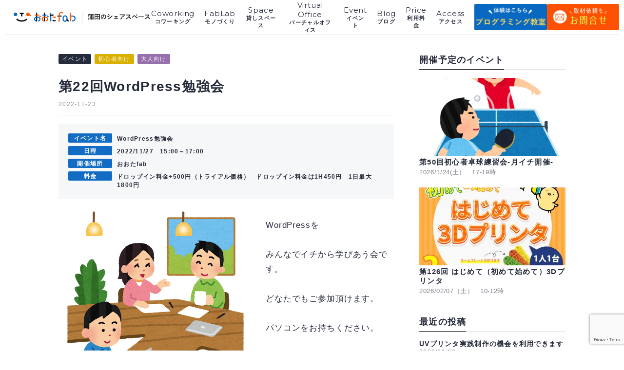

--- FILE ---
content_type: text/html; charset=UTF-8
request_url: https://ot-fb.com/event/22wordpress/
body_size: 56419
content:
<!DOCTYPE html>
<!--[if IE 9]>
<html class="no-js ie9 lt-ie9" prefix="og: http://ogp.me/ns#"><![endif]-->
<!--[if gt IE 9]><!-->
<html class="no-js" prefix="og: http://ogp.me/ns#">
<!--<![endif]-->

<head>

<!-- Google tag (gtag.js) -->
<script async src="https://www.googletagmanager.com/gtag/js?id=G-ZZ1DQFMZNZ"></script>
<script>
  window.dataLayer = window.dataLayer || [];
  function gtag(){dataLayer.push(arguments);}
  gtag('js', new Date());

  gtag('config', 'G-ZZ1DQFMZNZ');
</script>	
	
<meta charset="UTF-8">
<meta name="viewport" content="width=device-width,initial-scale=1.0,user-scalable=no">
<link rel="icon" href="https://ot-fb.com/wp-content/themes/ota-fab/assets/img/favicon.ico" type="image/vnd.microsoft.icon">
<link rel="shortcut icon" href="https://ot-fb.com/wp-content/themes/ota-fab/assets/img/favicon.ico" type="image/vnd.microsoft.icon">
<link rel="apple-touch-icon" sizes="180x180" href="https://ot-fb.com/wp-content/themes/ota-fab/assets/img/apple-touch-icon-180x180.png">
<meta name='robots' content='index, follow, max-image-preview:large, max-snippet:-1, max-video-preview:-1' />
	<style>img:is([sizes="auto" i], [sizes^="auto," i]) { contain-intrinsic-size: 3000px 1500px }</style>
	
	<!-- This site is optimized with the Yoast SEO plugin v26.8 - https://yoast.com/product/yoast-seo-wordpress/ -->
	<title>第22回WordPress勉強会 | おおたfab｜蒲田駅1分の広いコワーキングスペース（モノづくりスペース、貸会議室）</title>
	<meta name="description" content="おおたfabで開催しているイベントの紹介。大人からお子さんまでお気軽にご参加ください。" />
	<link rel="canonical" href="https://ot-fb.com/event/22wordpress/" />
	<meta property="og:locale" content="ja_JP" />
	<meta property="og:type" content="article" />
	<meta property="og:title" content="第22回WordPress勉強会 | おおたfab｜蒲田駅1分の広いコワーキングスペース（モノづくりスペース、貸会議室）" />
	<meta property="og:description" content="おおたfabで開催しているイベントの紹介。大人からお子さんまでお気軽にご参加ください。" />
	<meta property="og:url" content="https://ot-fb.com/event/22wordpress/" />
	<meta property="og:site_name" content="おおたfab｜蒲田駅1分の広いコワーキングスペース（モノづくりスペース、貸会議室）" />
	<meta property="article:modified_time" content="2022-11-23T02:52:00+00:00" />
	<meta property="og:image" content="https://ot-fb.com/wp-content/uploads/coworking_space.png" />
	<meta property="og:image:width" content="391" />
	<meta property="og:image:height" content="400" />
	<meta property="og:image:type" content="image/png" />
	<meta name="twitter:card" content="summary_large_image" />
	<meta name="twitter:label1" content="推定読み取り時間" />
	<meta name="twitter:data1" content="1分" />
	<script type="application/ld+json" class="yoast-schema-graph">{"@context":"https://schema.org","@graph":[{"@type":"WebPage","@id":"https://ot-fb.com/event/22wordpress/","url":"https://ot-fb.com/event/22wordpress/","name":"第22回WordPress勉強会 | おおたfab｜蒲田駅1分の広いコワーキングスペース（モノづくりスペース、貸会議室）","isPartOf":{"@id":"https://ot-fb.com/#website"},"primaryImageOfPage":{"@id":"https://ot-fb.com/event/22wordpress/#primaryimage"},"image":{"@id":"https://ot-fb.com/event/22wordpress/#primaryimage"},"thumbnailUrl":"https://ot-fb.com/wp-content/uploads/coworking_space.png","datePublished":"2022-11-23T01:14:09+00:00","dateModified":"2022-11-23T02:52:00+00:00","description":"おおたfabで開催しているイベントの紹介。大人からお子さんまでお気軽にご参加ください。","breadcrumb":{"@id":"https://ot-fb.com/event/22wordpress/#breadcrumb"},"inLanguage":"ja","potentialAction":[{"@type":"ReadAction","target":["https://ot-fb.com/event/22wordpress/"]}]},{"@type":"ImageObject","inLanguage":"ja","@id":"https://ot-fb.com/event/22wordpress/#primaryimage","url":"https://ot-fb.com/wp-content/uploads/coworking_space.png","contentUrl":"https://ot-fb.com/wp-content/uploads/coworking_space.png","width":391,"height":400},{"@type":"BreadcrumbList","@id":"https://ot-fb.com/event/22wordpress/#breadcrumb","itemListElement":[{"@type":"ListItem","position":1,"name":"ホーム","item":"https://ot-fb.com/"},{"@type":"ListItem","position":2,"name":"イベント","item":"https://ot-fb.com/event/"},{"@type":"ListItem","position":3,"name":"第22回WordPress勉強会"}]},{"@type":"WebSite","@id":"https://ot-fb.com/#website","url":"https://ot-fb.com/","name":"おおたfab｜蒲田駅1分の広いコワーキングスペース（モノづくりスペース、貸会議室）","description":"","potentialAction":[{"@type":"SearchAction","target":{"@type":"EntryPoint","urlTemplate":"https://ot-fb.com/?s={search_term_string}"},"query-input":{"@type":"PropertyValueSpecification","valueRequired":true,"valueName":"search_term_string"}}],"inLanguage":"ja"}]}</script>
	<!-- / Yoast SEO plugin. -->


<link rel='dns-prefetch' href='//s7.addthis.com' />
<link rel="alternate" type="application/rss+xml" title="おおたfab｜蒲田駅1分の広いコワーキングスペース（モノづくりスペース、貸会議室） &raquo; フィード" href="https://ot-fb.com/feed/" />
<link rel="alternate" type="application/rss+xml" title="おおたfab｜蒲田駅1分の広いコワーキングスペース（モノづくりスペース、貸会議室） &raquo; コメントフィード" href="https://ot-fb.com/comments/feed/" />
<link rel="alternate" type="application/rss+xml" title="おおたfab｜蒲田駅1分の広いコワーキングスペース（モノづくりスペース、貸会議室） &raquo; 第22回WordPress勉強会 のコメントのフィード" href="https://ot-fb.com/event/22wordpress/feed/" />
<link rel='stylesheet' id='wp-block-library-css' href='https://ot-fb.com/wp-includes/css/dist/block-library/style.min.css?ver=6.8.3' type='text/css' media='all' />
<style id='classic-theme-styles-inline-css' type='text/css'>
/*! This file is auto-generated */
.wp-block-button__link{color:#fff;background-color:#32373c;border-radius:9999px;box-shadow:none;text-decoration:none;padding:calc(.667em + 2px) calc(1.333em + 2px);font-size:1.125em}.wp-block-file__button{background:#32373c;color:#fff;text-decoration:none}
</style>
<style id='global-styles-inline-css' type='text/css'>
:root{--wp--preset--aspect-ratio--square: 1;--wp--preset--aspect-ratio--4-3: 4/3;--wp--preset--aspect-ratio--3-4: 3/4;--wp--preset--aspect-ratio--3-2: 3/2;--wp--preset--aspect-ratio--2-3: 2/3;--wp--preset--aspect-ratio--16-9: 16/9;--wp--preset--aspect-ratio--9-16: 9/16;--wp--preset--color--black: #000000;--wp--preset--color--cyan-bluish-gray: #abb8c3;--wp--preset--color--white: #ffffff;--wp--preset--color--pale-pink: #f78da7;--wp--preset--color--vivid-red: #cf2e2e;--wp--preset--color--luminous-vivid-orange: #ff6900;--wp--preset--color--luminous-vivid-amber: #fcb900;--wp--preset--color--light-green-cyan: #7bdcb5;--wp--preset--color--vivid-green-cyan: #00d084;--wp--preset--color--pale-cyan-blue: #8ed1fc;--wp--preset--color--vivid-cyan-blue: #0693e3;--wp--preset--color--vivid-purple: #9b51e0;--wp--preset--gradient--vivid-cyan-blue-to-vivid-purple: linear-gradient(135deg,rgba(6,147,227,1) 0%,rgb(155,81,224) 100%);--wp--preset--gradient--light-green-cyan-to-vivid-green-cyan: linear-gradient(135deg,rgb(122,220,180) 0%,rgb(0,208,130) 100%);--wp--preset--gradient--luminous-vivid-amber-to-luminous-vivid-orange: linear-gradient(135deg,rgba(252,185,0,1) 0%,rgba(255,105,0,1) 100%);--wp--preset--gradient--luminous-vivid-orange-to-vivid-red: linear-gradient(135deg,rgba(255,105,0,1) 0%,rgb(207,46,46) 100%);--wp--preset--gradient--very-light-gray-to-cyan-bluish-gray: linear-gradient(135deg,rgb(238,238,238) 0%,rgb(169,184,195) 100%);--wp--preset--gradient--cool-to-warm-spectrum: linear-gradient(135deg,rgb(74,234,220) 0%,rgb(151,120,209) 20%,rgb(207,42,186) 40%,rgb(238,44,130) 60%,rgb(251,105,98) 80%,rgb(254,248,76) 100%);--wp--preset--gradient--blush-light-purple: linear-gradient(135deg,rgb(255,206,236) 0%,rgb(152,150,240) 100%);--wp--preset--gradient--blush-bordeaux: linear-gradient(135deg,rgb(254,205,165) 0%,rgb(254,45,45) 50%,rgb(107,0,62) 100%);--wp--preset--gradient--luminous-dusk: linear-gradient(135deg,rgb(255,203,112) 0%,rgb(199,81,192) 50%,rgb(65,88,208) 100%);--wp--preset--gradient--pale-ocean: linear-gradient(135deg,rgb(255,245,203) 0%,rgb(182,227,212) 50%,rgb(51,167,181) 100%);--wp--preset--gradient--electric-grass: linear-gradient(135deg,rgb(202,248,128) 0%,rgb(113,206,126) 100%);--wp--preset--gradient--midnight: linear-gradient(135deg,rgb(2,3,129) 0%,rgb(40,116,252) 100%);--wp--preset--font-size--small: 13px;--wp--preset--font-size--medium: 20px;--wp--preset--font-size--large: 36px;--wp--preset--font-size--x-large: 42px;--wp--preset--spacing--20: 0.44rem;--wp--preset--spacing--30: 0.67rem;--wp--preset--spacing--40: 1rem;--wp--preset--spacing--50: 1.5rem;--wp--preset--spacing--60: 2.25rem;--wp--preset--spacing--70: 3.38rem;--wp--preset--spacing--80: 5.06rem;--wp--preset--shadow--natural: 6px 6px 9px rgba(0, 0, 0, 0.2);--wp--preset--shadow--deep: 12px 12px 50px rgba(0, 0, 0, 0.4);--wp--preset--shadow--sharp: 6px 6px 0px rgba(0, 0, 0, 0.2);--wp--preset--shadow--outlined: 6px 6px 0px -3px rgba(255, 255, 255, 1), 6px 6px rgba(0, 0, 0, 1);--wp--preset--shadow--crisp: 6px 6px 0px rgba(0, 0, 0, 1);}:where(.is-layout-flex){gap: 0.5em;}:where(.is-layout-grid){gap: 0.5em;}body .is-layout-flex{display: flex;}.is-layout-flex{flex-wrap: wrap;align-items: center;}.is-layout-flex > :is(*, div){margin: 0;}body .is-layout-grid{display: grid;}.is-layout-grid > :is(*, div){margin: 0;}:where(.wp-block-columns.is-layout-flex){gap: 2em;}:where(.wp-block-columns.is-layout-grid){gap: 2em;}:where(.wp-block-post-template.is-layout-flex){gap: 1.25em;}:where(.wp-block-post-template.is-layout-grid){gap: 1.25em;}.has-black-color{color: var(--wp--preset--color--black) !important;}.has-cyan-bluish-gray-color{color: var(--wp--preset--color--cyan-bluish-gray) !important;}.has-white-color{color: var(--wp--preset--color--white) !important;}.has-pale-pink-color{color: var(--wp--preset--color--pale-pink) !important;}.has-vivid-red-color{color: var(--wp--preset--color--vivid-red) !important;}.has-luminous-vivid-orange-color{color: var(--wp--preset--color--luminous-vivid-orange) !important;}.has-luminous-vivid-amber-color{color: var(--wp--preset--color--luminous-vivid-amber) !important;}.has-light-green-cyan-color{color: var(--wp--preset--color--light-green-cyan) !important;}.has-vivid-green-cyan-color{color: var(--wp--preset--color--vivid-green-cyan) !important;}.has-pale-cyan-blue-color{color: var(--wp--preset--color--pale-cyan-blue) !important;}.has-vivid-cyan-blue-color{color: var(--wp--preset--color--vivid-cyan-blue) !important;}.has-vivid-purple-color{color: var(--wp--preset--color--vivid-purple) !important;}.has-black-background-color{background-color: var(--wp--preset--color--black) !important;}.has-cyan-bluish-gray-background-color{background-color: var(--wp--preset--color--cyan-bluish-gray) !important;}.has-white-background-color{background-color: var(--wp--preset--color--white) !important;}.has-pale-pink-background-color{background-color: var(--wp--preset--color--pale-pink) !important;}.has-vivid-red-background-color{background-color: var(--wp--preset--color--vivid-red) !important;}.has-luminous-vivid-orange-background-color{background-color: var(--wp--preset--color--luminous-vivid-orange) !important;}.has-luminous-vivid-amber-background-color{background-color: var(--wp--preset--color--luminous-vivid-amber) !important;}.has-light-green-cyan-background-color{background-color: var(--wp--preset--color--light-green-cyan) !important;}.has-vivid-green-cyan-background-color{background-color: var(--wp--preset--color--vivid-green-cyan) !important;}.has-pale-cyan-blue-background-color{background-color: var(--wp--preset--color--pale-cyan-blue) !important;}.has-vivid-cyan-blue-background-color{background-color: var(--wp--preset--color--vivid-cyan-blue) !important;}.has-vivid-purple-background-color{background-color: var(--wp--preset--color--vivid-purple) !important;}.has-black-border-color{border-color: var(--wp--preset--color--black) !important;}.has-cyan-bluish-gray-border-color{border-color: var(--wp--preset--color--cyan-bluish-gray) !important;}.has-white-border-color{border-color: var(--wp--preset--color--white) !important;}.has-pale-pink-border-color{border-color: var(--wp--preset--color--pale-pink) !important;}.has-vivid-red-border-color{border-color: var(--wp--preset--color--vivid-red) !important;}.has-luminous-vivid-orange-border-color{border-color: var(--wp--preset--color--luminous-vivid-orange) !important;}.has-luminous-vivid-amber-border-color{border-color: var(--wp--preset--color--luminous-vivid-amber) !important;}.has-light-green-cyan-border-color{border-color: var(--wp--preset--color--light-green-cyan) !important;}.has-vivid-green-cyan-border-color{border-color: var(--wp--preset--color--vivid-green-cyan) !important;}.has-pale-cyan-blue-border-color{border-color: var(--wp--preset--color--pale-cyan-blue) !important;}.has-vivid-cyan-blue-border-color{border-color: var(--wp--preset--color--vivid-cyan-blue) !important;}.has-vivid-purple-border-color{border-color: var(--wp--preset--color--vivid-purple) !important;}.has-vivid-cyan-blue-to-vivid-purple-gradient-background{background: var(--wp--preset--gradient--vivid-cyan-blue-to-vivid-purple) !important;}.has-light-green-cyan-to-vivid-green-cyan-gradient-background{background: var(--wp--preset--gradient--light-green-cyan-to-vivid-green-cyan) !important;}.has-luminous-vivid-amber-to-luminous-vivid-orange-gradient-background{background: var(--wp--preset--gradient--luminous-vivid-amber-to-luminous-vivid-orange) !important;}.has-luminous-vivid-orange-to-vivid-red-gradient-background{background: var(--wp--preset--gradient--luminous-vivid-orange-to-vivid-red) !important;}.has-very-light-gray-to-cyan-bluish-gray-gradient-background{background: var(--wp--preset--gradient--very-light-gray-to-cyan-bluish-gray) !important;}.has-cool-to-warm-spectrum-gradient-background{background: var(--wp--preset--gradient--cool-to-warm-spectrum) !important;}.has-blush-light-purple-gradient-background{background: var(--wp--preset--gradient--blush-light-purple) !important;}.has-blush-bordeaux-gradient-background{background: var(--wp--preset--gradient--blush-bordeaux) !important;}.has-luminous-dusk-gradient-background{background: var(--wp--preset--gradient--luminous-dusk) !important;}.has-pale-ocean-gradient-background{background: var(--wp--preset--gradient--pale-ocean) !important;}.has-electric-grass-gradient-background{background: var(--wp--preset--gradient--electric-grass) !important;}.has-midnight-gradient-background{background: var(--wp--preset--gradient--midnight) !important;}.has-small-font-size{font-size: var(--wp--preset--font-size--small) !important;}.has-medium-font-size{font-size: var(--wp--preset--font-size--medium) !important;}.has-large-font-size{font-size: var(--wp--preset--font-size--large) !important;}.has-x-large-font-size{font-size: var(--wp--preset--font-size--x-large) !important;}
:where(.wp-block-post-template.is-layout-flex){gap: 1.25em;}:where(.wp-block-post-template.is-layout-grid){gap: 1.25em;}
:where(.wp-block-columns.is-layout-flex){gap: 2em;}:where(.wp-block-columns.is-layout-grid){gap: 2em;}
:root :where(.wp-block-pullquote){font-size: 1.5em;line-height: 1.6;}
</style>
<link rel='stylesheet' id='contact-form-7-css' href='https://ot-fb.com/wp-content/plugins/contact-form-7/includes/css/styles.css?ver=6.1.4' type='text/css' media='all' />
<link rel='stylesheet' id='dflip-style-css' href='https://ot-fb.com/wp-content/plugins/3d-flipbook-dflip-lite/assets/css/dflip.min.css?ver=2.4.20' type='text/css' media='all' />
<link rel='stylesheet' id='addthis_all_pages-css' href='https://ot-fb.com/wp-content/plugins/addthis/frontend/build/addthis_wordpress_public.min.css?ver=6.8.3' type='text/css' media='all' />
<script type="text/javascript" src="https://ot-fb.com/wp-includes/js/jquery/jquery.min.js?ver=3.7.1" id="jquery-core-js"></script>
<script type="text/javascript" src="https://ot-fb.com/wp-includes/js/jquery/jquery-migrate.min.js?ver=3.4.1" id="jquery-migrate-js"></script>
<link rel="https://api.w.org/" href="https://ot-fb.com/wp-json/" /><link rel="alternate" title="JSON" type="application/json" href="https://ot-fb.com/wp-json/wp/v2/event/8100" /><link rel="EditURI" type="application/rsd+xml" title="RSD" href="https://ot-fb.com/xmlrpc.php?rsd" />
<meta name="generator" content="WordPress 6.8.3" />
<link rel='shortlink' href='https://ot-fb.com/?p=8100' />
<link rel="alternate" title="oEmbed (JSON)" type="application/json+oembed" href="https://ot-fb.com/wp-json/oembed/1.0/embed?url=https%3A%2F%2Fot-fb.com%2Fevent%2F22wordpress%2F" />
<link rel="alternate" title="oEmbed (XML)" type="text/xml+oembed" href="https://ot-fb.com/wp-json/oembed/1.0/embed?url=https%3A%2F%2Fot-fb.com%2Fevent%2F22wordpress%2F&#038;format=xml" />
		<style type="text/css" id="wp-custom-css">
			.iframe-wrapper {
    position: relative;
    padding-bottom: 200%; /* 縦横比を固定するためのトリック */
    height: 0;
    overflow: hidden;
}

.iframe-wrapper iframe {
    position: absolute;
    top: 0;
    left: 0;
    width: 100%;
    height: 100%;
}

input[type="submit"] {
  appearance: none;
  -webkit-appearance: none;
  -moz-appearance: none;
  font-size: 20px;
  font-weight: bold;
  width: 200px;
  padding: 10px;
  border-radius: 10px;
  background-color: #233b6c;
  border: none;
  color: #fff;
  cursor: pointer;
}
span.wpcf7-spinner {
  display: none;
}		</style>
		<link href="https://fonts.googleapis.com/css?family=Montserrat:700" rel="stylesheet">
<link rel="stylesheet" href="//fonts.googleapis.com/css?family=Montserrat:400,700">
<!-- <link rel="stylesheet" href="https://ot-fb.com/wp-content/themes/ota-fab/assets/css/style.import.css?13"> -->
<link rel="stylesheet" href="https://ot-fb.com/wp-content/themes/ota-fab/assets/css/style.css?v=20200513">
<script src="https://ot-fb.com/wp-content/themes/ota-fab/assets/js/script.js?v=1"></script>
<style>
table.coworkingprice  {
		margin: 0 auto 1em;
	}
.coworkingprice table,
.coworkingprice th,
.coworkingprice td {
	border: 1px solid;
	text-align:center;

}
.coworkingprice thead > tr, .r1 {
		background-color: #216BB4;	
		color: white;
	}
.r2 {
		background-color: #4C88C6;	
		color: white;
	}
	.coworkingprice tbody {
		font-weight:700;
				color: #216BB4;
	}
.coworkingprice th,
.coworkingprice td {
padding: 5px 10px;
}
	.myImg1{
		width:600px;
	}
	@media only screen and (max-width:767px){
		.myImg1{
			width:90%;
		}
	}
</style>
</head>

<body class="wp-singular event-template-default single single-event postid-8100 wp-theme-ota-fab drawer drawer--right">
<div class="l-rap">
<header id="header" class="header">
<div class="header__inn">
<div class="header__lgo -page">
<a href="https://ot-fb.com">
<picture>
<source media="(max-width:767px)" srcset="https://ot-fb.com/wp-content/themes/ota-fab/assets/img/header__lgo--sp@2x.png" />
<source media="(min-width:920px)" srcset="https://ot-fb.com/wp-content/themes/ota-fab/assets/img/header__lgo--yoko@2x.png" />
<source media="(min-width:768px)" srcset="https://ot-fb.com/wp-content/themes/ota-fab/assets/img/header__lgo--yoko-pic@2x.png" />
<source media="(min-width:768px)" srcset="https://ot-fb.com/wp-content/themes/ota-fab/assets/img/header__lgo--yoko-pic@2x.png 2x" />
<img src="https://ot-fb.com/wp-content/themes/ota-fab/assets/img/header__lgo--yoko.png" alt="" />
</picture>
</a>
</div>

<button type="button" class="drawer-toggle drawer-hamburger is-sp">
<span class="sr-only">toggle navigation</span>
<span class="drawer-hamburger-icon"></span>
</button>
<nav class="drawer-nav is-sp">
<div class="drawer-ttl">
MENU
</div>
<ul class="drawer-menu">
<li>
<a href="https://ot-fb.com">
<span>ホーム</span>
</a>
</li>
<li>
<a href="https://ot-fb.com/coworking">
<span>コワーキング</span>
</a>
</li>
<li>
<a href="https://ot-fb.com/fablab">
<span>モノづくり</span>
</a>
</li>
<li>
<a href="https://ot-fb.com/rental-space">
<span>貸しスペース</span>
</a>
</li>
<li>
<a href="https://ot-fb.com/virtual-office">
<span>バーチャルオフィス</span>
</a>
</li>
<li>
<a href="https://ot-fb.com/event">
<span>イベント</span>
</a>
</li>
<li>
<a href="https://ot-fb.com/blog">
<span>ブログ</span>
</a>
</li>
<li>
<a href="https://ot-fb.com/price">
<span>利用料金</span>
</a>
</li>
<li>
<a href="https://ot-fb.com/access">
<span>アクセス</span>
</a>
</li>
</ul>
</nav>

<nav class="header_nav">
<ul class="header_nav-lis is-pc">
<li>
<a href="https://ot-fb.com">
<span>Home</span>
<span>ホーム</span>
</a>
</li>
<li>
<a href="https://ot-fb.com/coworking">
<span>Coworking</span>
<span>コワーキング</span>
</a>
</li>
<li>
<a href="https://ot-fb.com/fablab">
<span>FabLab</span>
<span>モノづくり</span>
</a>
</li>
<li>
<a href="https://ot-fb.com/rental-space">
<span>Space</span>
<span>貸しスペース</span>
</a>
</li>
<li>
<a href="https://ot-fb.com/virtual-office">
<span>Virtual Office</span>
<span>バーチャルオフィス</span>
</a>
</li>
<li>
<a href="https://ot-fb.com/event">
<span>Event</span>
<span>イベント</span>
</a>
</li>
<li>
<a href="https://ot-fb.com/blog">
<span>Blog</span>
<span>ブログ</span>
</a>
</li>
<li>
<a href="https://ot-fb.com/price">
<span>Price</span>
<span>利用料金</span>
</a>
</li>
<li>
<a href="https://ot-fb.com/access">
<span>Access</span>
<span>アクセス</span>
</a>
</li>
</ul>
		<div class="header_nav-btn">
	<a href="https://ot-fb.com/programming">
<picture>
<source media="(max-width:767px)" srcset="https://ot-fb.com/wp-content/themes/ota-fab/assets/img/header_pro-btn--sp@2x.png" />
<source media="(min-width:768px)" srcset="https://ot-fb.com/wp-content/themes/ota-fab/assets/img/header_pro-btn@2x.png 2x" />
<img src="https://ot-fb.com/wp-content/themes/ota-fab/assets/img/header_pro-btn.png" alt="" />
</picture>
</a>
</div>
<div class="header_nav-btn">
<a href="https://ot-fb.com/contact">
<picture>
<source media="(max-width:767px)" srcset="https://ot-fb.com/wp-content/themes/ota-fab/assets/img/header_nav-btn--sp@2x.png" />
<source media="(min-width:768px)" srcset="https://ot-fb.com/wp-content/themes/ota-fab/assets/img/header_nav-btn@2x.png 2x" />
<img src="https://ot-fb.com/wp-content/themes/ota-fab/assets/img/header_nav-btn.png" alt="" />
</picture>
</a>
	</div>

</nav>
<script>
$(function() {
$('.drawer').drawer();
});
</script>
</div>
</header>
<main class="l-main">
 <section class="sin">

  <div class="l-con-inn">

   <!-- コンテンツ -->
   <div class="l-con-2col">

    <!-- メインカラム -->
    <div class="l-con-main">
     <header class="sin__hed">
      <ul class="sin__cat">
       <li><a href="https://ot-fb.com/event">イベント</a></li>
                     <li class="-sho">
        初心者向け       </li>
              <li class="-oto">
        大人向け       </li>
                    </ul>
      <h1 class="sin__ttl">
       第22回WordPress勉強会      </h1>
      <div class="sin__met">
       <div class="sin__met-inn">
        <time class="sin__time">2022-11-23</time>
               </div>
       <div class="sin__sns">
        <!-- Created with a shortcode from an AddThis plugin --><div class="addthis_inline_share_toolbox_092i addthis_tool"></div><!-- End of short code snippet -->       </div>
      </div>
     </header>
     <main class="sin__mai">
      <div class="sin-eve">
              <dl class="">
        <dt>イベント名</dt>
        <dd>WordPress勉強会</dd>
       </dl>
                     <dl class="">
        <dt>日程</dt>
        <dd>2022/11/27　15:00～17:00</dd>
       </dl>
                     <dl class="">
        <dt>開催場所</dt>
        <dd>おおたfab</dd>
       </dl>
                     <dl class="">
        <dt>料金</dt>
        <dd>ドロップイン料金+500円（トライアル価格）　ドロップイン料金は1H450円　1日最大1800円</dd>
       </dl>
             </div>
      <div class="c-wp-page">
       <div class="at-above-post addthis_tool" data-url="https://ot-fb.com/event/22wordpress/"></div><p><img fetchpriority="high" decoding="async" class="alignleft size-full wp-image-4640" src="https://ot-fb.com/wp-content/uploads/coworking_space.png" alt="" width="391" height="400" srcset="https://ot-fb.com/wp-content/uploads/coworking_space.png 391w, https://ot-fb.com/wp-content/uploads/coworking_space-300x307.png 300w, https://ot-fb.com/wp-content/uploads/coworking_space-150x153.png 150w" sizes="(max-width: 391px) 100vw, 391px" /></p>
<p>WordPressを</p>
<p>みんなでイチから学びあう会です。</p>
<p>どなたでもご参加頂けます。</p>
<p>パソコンをお持ちください。</p>
<p>&nbsp;</p>
<p>当日は神田先生に質問をすることができます。</p>
<p>勉強会参加費として500円（トライアル価格）を頂戴します。</p>
<p>ご参加希望者は事前にお申込みと課題の連絡をお願いします。（例：〇〇をこのようにしたい。ついては××がわからない等）</p>
<p>入場について：会員以外の方は<a href="https://ot-fb.com/coworking" target="_blank" rel="noopener">ドロップイン</a>を利用してください。オトクな回数券等もあります。詳しくはスタッフまでお問い合わせください。</p>
<p>&nbsp;</p>
<p>&nbsp;</p>
<!-- AddThis Advanced Settings above via filter on the_content --><!-- AddThis Advanced Settings below via filter on the_content --><!-- AddThis Advanced Settings generic via filter on the_content --><!-- AddThis Share Buttons above via filter on the_content --><!-- AddThis Share Buttons below via filter on the_content --><div class="at-below-post addthis_tool" data-url="https://ot-fb.com/event/22wordpress/"></div><!-- AddThis Share Buttons generic via filter on the_content -->      </div>

            <div class="p-large-btn">
       <a href="https://ot-fb.com/contact" class="">
        <picture>
         <source media="(max-width:767px)" srcset="https://ot-fb.com/wp-content/themes/ota-fab/assets/img/p-large-btn--sp@2x.png" />
         <source media="(min-width:768px)" srcset="https://ot-fb.com/wp-content/themes/ota-fab/assets/img/p-large-btn@2x.png 2x" />
         <img src="https://ot-fb.com/wp-content/themes/ota-fab/assets/img/p-large-btn.png" alt="" />
        </picture>
       </a>
      </div>
      
     </main>
     <div class="sin__fot-sns">
      <!-- Created with a shortcode from an AddThis plugin --><div class="addthis_inline_share_toolbox_c6bc addthis_tool"></div><!-- End of short code snippet -->     </div>



     <div class="sin-kan">
      <h3 class="sin-kan__ttl">他のイベント</h3>
      <div class="sin-kan__con">
              <div class="sin-kan__itm ">
        <a href="https://ot-fb.com/event/pingpong0124/" class="">
         <div class="sin-kan__itm-pic ">
          <img src="https://ot-fb.com/wp-content/uploads/sports_takkyu_men-300x300.png" alt="">
         </div>
         <div class="sin-kan__itm-bod">
          <div class="sin-kan__itm-met ">
           <div class="sin-kan__itm-cat">
            イベント
           </div>
          </div>
          <h2 class="sin-kan__itm-ttl">第50回初心者卓球練習会-月イチ開催-</h2>
          <p class="sin-kan__itm-txt">愉しく卓球練習会を開催します。ラケットお持ちの方は持ってきてください。おおたfab店長（大田区優勝経験あり）のコーチがつ…</p>
          <div class="cat__itm-met">
           <time class="cat__itm-dat">日程：2026/1/24(土）　17-19時</time>
          </div>
         </div>
        </a>
       </div>
              <div class="sin-kan__itm ">
        <a href="https://ot-fb.com/event/3dprinter0207/" class="">
         <div class="sin-kan__itm-pic ">
          <img src="https://ot-fb.com/wp-content/uploads/415287999_884005649930134_7028175463112400815_n-300x225.jpg" alt="">
         </div>
         <div class="sin-kan__itm-bod">
          <div class="sin-kan__itm-met ">
           <div class="sin-kan__itm-cat">
            イベント
           </div>
          </div>
          <h2 class="sin-kan__itm-ttl">第126回 はじめて（初めて始めて）3Dプリンタ</h2>
          <p class="sin-kan__itm-txt">
「ネームタグ」をテーマに設計から3Dプリントまでのプロセスを体験頂きます











3Dプリンタが全く初め…</p>
          <div class="cat__itm-met">
           <time class="cat__itm-dat">日程：2026/02/07（土）　10-12時</time>
          </div>
         </div>
        </a>
       </div>
             </div>
     </div>

    </div>









    <!-- サイドカラム -->
    <div class="l-con-side">
  <div class="side-event">
  <div class="side-tll">
   <h3 class="side-tll__txt">
    開催予定のイベント
   </h3>
  </div>
  <ul class="side-event__con">
      <li class="side-event__itm">
    <a href="https://ot-fb.com/event/pingpong0124/" class="">
     <figure>
      <img src="https://ot-fb.com/wp-content/uploads/sports_takkyu_men-300x300.png" alt="">
     </figure>
     <h4 class="side-event__itm-ttl">
      第50回初心者卓球練習会-月イチ開催-     </h4>
     <p class="side-event__itm-dat">2026/1/24(土）　17-19時</p>
    </a>
   </li>
      <li class="side-event__itm">
    <a href="https://ot-fb.com/event/3dprinter0207/" class="">
     <figure>
      <img src="https://ot-fb.com/wp-content/uploads/415287999_884005649930134_7028175463112400815_n-300x225.jpg" alt="">
     </figure>
     <h4 class="side-event__itm-ttl">
      第126回 はじめて（初めて始めて）3Dプリンタ     </h4>
     <p class="side-event__itm-dat">2026/02/07（土）　10-12時</p>
    </a>
   </li>
     </ul>
 </div>
 
  <div class="side-post">
  <div class="side-tll">
   <h3 class="side-tll__txt">
    最近の投稿
   </h3>
  </div>
  <ul class="side-post__con">
      <li class="side-post__itm">
    <a href="https://ot-fb.com/fab-lab/11515/" class="">
          <div class="side-post__itm-bod">
      <h4 class="side-post__itm-ttl">
       UVプリンタ実践制作の機会を利用できます      </h4>
      <time class="side-post__itm-tim">2026/01/20</time>
     </div>
    </a>
   </li>
      <li class="side-post__itm">
    <a href="https://ot-fb.com/community/11512/" class="">
          <div class="side-post__itm-pic">
      <figure>
       <img src="https://ot-fb.com/wp-content/uploads/25_autumn_rere_page-0001-300x425.jpg" alt="">
      </figure>
     </div>
          <div class="side-post__itm-bod">
      <h4 class="side-post__itm-ttl">
       みんなで作るzine冬号発行-テーマ“歳月”      </h4>
      <time class="side-post__itm-tim">2026/01/10</time>
     </div>
    </a>
   </li>
      <li class="side-post__itm">
    <a href="https://ot-fb.com/community/11493/" class="">
          <div class="side-post__itm-pic">
      <figure>
       <img src="https://ot-fb.com/wp-content/uploads/kousaten_omote-1-300x425.jpg" alt="">
      </figure>
     </div>
          <div class="side-post__itm-bod">
      <h4 class="side-post__itm-ttl">
       おおたfab交差点1月号2026      </h4>
      <time class="side-post__itm-tim">2026/01/07</time>
     </div>
    </a>
   </li>
      <li class="side-post__itm">
    <a href="https://ot-fb.com/coworking_space/11467/" class="">
          <div class="side-post__itm-pic">
      <figure>
       <img src="https://ot-fb.com/wp-content/uploads/Gemini_Generated_Image_rrytnirrytnirryt-300x402.png" alt="">
      </figure>
     </div>
          <div class="side-post__itm-bod">
      <h4 class="side-post__itm-ttl">
       💻✨ 蒲田駅西口徒歩2分！「おおたfab」で始める快適ワークスタイル！      </h4>
      <time class="side-post__itm-tim">2025/12/11</time>
     </div>
    </a>
   </li>
      <li class="side-post__itm">
    <a href="https://ot-fb.com/fab-lab/11450/" class="">
          <div class="side-post__itm-pic">
      <figure>
       <img src="https://ot-fb.com/wp-content/uploads/IMG_2984-300x402.jpeg" alt="">
      </figure>
     </div>
          <div class="side-post__itm-bod">
      <h4 class="side-post__itm-ttl">
       レーザーカッターが新しい機械に変わりました      </h4>
      <time class="side-post__itm-tim">2025/12/04</time>
     </div>
    </a>
   </li>
     </ul>
 </div>
 
 <div class="side-cat">
  <div class="side-tll">
   <h3 class="side-tll__txt">
    カテゴリー
   </h3>
  </div>
  <ul class="side-cat__con">
      <li><a href="https://ot-fb.com/community/">コミュニティ（264）</a></li>
      <li><a href="https://ot-fb.com/fab-lab/">ファブラボ（257）</a></li>
      <li><a href="https://ot-fb.com/coworking_space/">コワーキングスペース（230）</a></li>
      <li><a href="https://ot-fb.com/event_shop/">イベント・ワークショップ（131）</a></li>
      <li><a href="https://ot-fb.com/iot/">IoT（32）</a></li>
      <li><a href="https://ot-fb.com/case/">3Dプリンタ活用事例（30）</a></li>
      <li><a href="https://ot-fb.com/%e7%a4%be%e4%bc%9a%e5%ad%a6/">社会学（25）</a></li>
      <li><a href="https://ot-fb.com/small-business/">小さい事業づくり（23）</a></li>
      <li><a href="https://ot-fb.com/product/">会員さんの作品（19）</a></li>
      <li><a href="https://ot-fb.com/fab-lab/fab%e3%81%a3%e3%81%a6%e3%81%95/">Fabってさ（19）</a></li>
      <li><a href="https://ot-fb.com/%e6%9c%aa%e5%88%86%e9%a1%9e/">未分類（9）</a></li>
      <li><a href="https://ot-fb.com/fab-lab/maker-faire/">Maker Faire（2）</a></li>
      <li><a href="https://ot-fb.com/resin/">レジン（1）</a></li>
     </ul>
 </div>

 <div class="side-cat">
  <div class="side-tll">
   <h3 class="side-tll__txt">
    アーカイブ
   </h3>
  </div>
    <ul>
      <li>
    <a href="https://ot-fb.com/date/2026/1">
     2026年1月 [3]</a></li>
      <li>
    <a href="https://ot-fb.com/date/2025/12">
     2025年12月 [3]</a></li>
      <li>
    <a href="https://ot-fb.com/date/2025/11">
     2025年11月 [3]</a></li>
      <li>
    <a href="https://ot-fb.com/date/2025/10">
     2025年10月 [3]</a></li>
      <li>
    <a href="https://ot-fb.com/date/2025/9">
     2025年9月 [3]</a></li>
      <li>
    <a href="https://ot-fb.com/date/2025/8">
     2025年8月 [2]</a></li>
      <li>
    <a href="https://ot-fb.com/date/2025/7">
     2025年7月 [3]</a></li>
      <li>
    <a href="https://ot-fb.com/date/2025/6">
     2025年6月 [6]</a></li>
      <li>
    <a href="https://ot-fb.com/date/2025/5">
     2025年5月 [6]</a></li>
      <li>
    <a href="https://ot-fb.com/date/2025/4">
     2025年4月 [8]</a></li>
      <li>
    <a href="https://ot-fb.com/date/2025/3">
     2025年3月 [4]</a></li>
      <li>
    <a href="https://ot-fb.com/date/2025/2">
     2025年2月 [2]</a></li>
      <li>
    <a href="https://ot-fb.com/date/2025/1">
     2025年1月 [3]</a></li>
      <li>
    <a href="https://ot-fb.com/date/2024/12">
     2024年12月 [3]</a></li>
      <li>
    <a href="https://ot-fb.com/date/2024/11">
     2024年11月 [1]</a></li>
      <li>
    <a href="https://ot-fb.com/date/2024/10">
     2024年10月 [5]</a></li>
      <li>
    <a href="https://ot-fb.com/date/2024/9">
     2024年9月 [2]</a></li>
      <li>
    <a href="https://ot-fb.com/date/2024/8">
     2024年8月 [3]</a></li>
      <li>
    <a href="https://ot-fb.com/date/2024/7">
     2024年7月 [4]</a></li>
      <li>
    <a href="https://ot-fb.com/date/2024/6">
     2024年6月 [4]</a></li>
      <li>
    <a href="https://ot-fb.com/date/2024/5">
     2024年5月 [5]</a></li>
      <li>
    <a href="https://ot-fb.com/date/2024/4">
     2024年4月 [3]</a></li>
      <li>
    <a href="https://ot-fb.com/date/2024/3">
     2024年3月 [3]</a></li>
      <li>
    <a href="https://ot-fb.com/date/2024/2">
     2024年2月 [2]</a></li>
      <li>
    <a href="https://ot-fb.com/date/2024/1">
     2024年1月 [7]</a></li>
      <li>
    <a href="https://ot-fb.com/date/2023/11">
     2023年11月 [2]</a></li>
      <li>
    <a href="https://ot-fb.com/date/2023/10">
     2023年10月 [5]</a></li>
      <li>
    <a href="https://ot-fb.com/date/2023/9">
     2023年9月 [3]</a></li>
      <li>
    <a href="https://ot-fb.com/date/2023/8">
     2023年8月 [3]</a></li>
      <li>
    <a href="https://ot-fb.com/date/2023/7">
     2023年7月 [5]</a></li>
      <li>
    <a href="https://ot-fb.com/date/2023/6">
     2023年6月 [3]</a></li>
      <li>
    <a href="https://ot-fb.com/date/2023/5">
     2023年5月 [1]</a></li>
      <li>
    <a href="https://ot-fb.com/date/2023/4">
     2023年4月 [4]</a></li>
      <li>
    <a href="https://ot-fb.com/date/2023/3">
     2023年3月 [2]</a></li>
      <li>
    <a href="https://ot-fb.com/date/2023/2">
     2023年2月 [3]</a></li>
      <li>
    <a href="https://ot-fb.com/date/2023/1">
     2023年1月 [4]</a></li>
      <li>
    <a href="https://ot-fb.com/date/2022/12">
     2022年12月 [4]</a></li>
      <li>
    <a href="https://ot-fb.com/date/2022/11">
     2022年11月 [3]</a></li>
      <li>
    <a href="https://ot-fb.com/date/2022/10">
     2022年10月 [4]</a></li>
      <li>
    <a href="https://ot-fb.com/date/2022/9">
     2022年9月 [1]</a></li>
      <li>
    <a href="https://ot-fb.com/date/2022/8">
     2022年8月 [4]</a></li>
      <li>
    <a href="https://ot-fb.com/date/2022/7">
     2022年7月 [4]</a></li>
      <li>
    <a href="https://ot-fb.com/date/2022/6">
     2022年6月 [5]</a></li>
      <li>
    <a href="https://ot-fb.com/date/2022/5">
     2022年5月 [6]</a></li>
      <li>
    <a href="https://ot-fb.com/date/2022/4">
     2022年4月 [9]</a></li>
      <li>
    <a href="https://ot-fb.com/date/2022/3">
     2022年3月 [8]</a></li>
      <li>
    <a href="https://ot-fb.com/date/2022/2">
     2022年2月 [7]</a></li>
      <li>
    <a href="https://ot-fb.com/date/2022/1">
     2022年1月 [7]</a></li>
      <li>
    <a href="https://ot-fb.com/date/2021/12">
     2021年12月 [2]</a></li>
      <li>
    <a href="https://ot-fb.com/date/2021/11">
     2021年11月 [4]</a></li>
      <li>
    <a href="https://ot-fb.com/date/2021/10">
     2021年10月 [6]</a></li>
      <li>
    <a href="https://ot-fb.com/date/2021/9">
     2021年9月 [7]</a></li>
      <li>
    <a href="https://ot-fb.com/date/2021/8">
     2021年8月 [8]</a></li>
      <li>
    <a href="https://ot-fb.com/date/2021/7">
     2021年7月 [10]</a></li>
      <li>
    <a href="https://ot-fb.com/date/2021/6">
     2021年6月 [12]</a></li>
      <li>
    <a href="https://ot-fb.com/date/2021/5">
     2021年5月 [5]</a></li>
      <li>
    <a href="https://ot-fb.com/date/2021/4">
     2021年4月 [3]</a></li>
      <li>
    <a href="https://ot-fb.com/date/2021/3">
     2021年3月 [6]</a></li>
      <li>
    <a href="https://ot-fb.com/date/2021/2">
     2021年2月 [5]</a></li>
      <li>
    <a href="https://ot-fb.com/date/2021/1">
     2021年1月 [8]</a></li>
      <li>
    <a href="https://ot-fb.com/date/2020/12">
     2020年12月 [8]</a></li>
      <li>
    <a href="https://ot-fb.com/date/2020/11">
     2020年11月 [5]</a></li>
      <li>
    <a href="https://ot-fb.com/date/2020/10">
     2020年10月 [5]</a></li>
      <li>
    <a href="https://ot-fb.com/date/2020/9">
     2020年9月 [5]</a></li>
      <li>
    <a href="https://ot-fb.com/date/2020/8">
     2020年8月 [5]</a></li>
      <li>
    <a href="https://ot-fb.com/date/2020/7">
     2020年7月 [3]</a></li>
      <li>
    <a href="https://ot-fb.com/date/2020/6">
     2020年6月 [3]</a></li>
      <li>
    <a href="https://ot-fb.com/date/2020/5">
     2020年5月 [7]</a></li>
      <li>
    <a href="https://ot-fb.com/date/2020/4">
     2020年4月 [13]</a></li>
      <li>
    <a href="https://ot-fb.com/date/2020/3">
     2020年3月 [8]</a></li>
      <li>
    <a href="https://ot-fb.com/date/2020/2">
     2020年2月 [1]</a></li>
      <li>
    <a href="https://ot-fb.com/date/2020/1">
     2020年1月 [2]</a></li>
      <li>
    <a href="https://ot-fb.com/date/2019/12">
     2019年12月 [8]</a></li>
      <li>
    <a href="https://ot-fb.com/date/2019/11">
     2019年11月 [7]</a></li>
      <li>
    <a href="https://ot-fb.com/date/2019/10">
     2019年10月 [12]</a></li>
      <li>
    <a href="https://ot-fb.com/date/2019/9">
     2019年9月 [2]</a></li>
      <li>
    <a href="https://ot-fb.com/date/2019/8">
     2019年8月 [5]</a></li>
      <li>
    <a href="https://ot-fb.com/date/2019/7">
     2019年7月 [6]</a></li>
      <li>
    <a href="https://ot-fb.com/date/2019/6">
     2019年6月 [8]</a></li>
      <li>
    <a href="https://ot-fb.com/date/2019/5">
     2019年5月 [8]</a></li>
      <li>
    <a href="https://ot-fb.com/date/2019/4">
     2019年4月 [9]</a></li>
      <li>
    <a href="https://ot-fb.com/date/2019/3">
     2019年3月 [17]</a></li>
      <li>
    <a href="https://ot-fb.com/date/2019/2">
     2019年2月 [8]</a></li>
      <li>
    <a href="https://ot-fb.com/date/2019/1">
     2019年1月 [15]</a></li>
      <li>
    <a href="https://ot-fb.com/date/2018/12">
     2018年12月 [10]</a></li>
      <li>
    <a href="https://ot-fb.com/date/2018/11">
     2018年11月 [14]</a></li>
      <li>
    <a href="https://ot-fb.com/date/2018/10">
     2018年10月 [16]</a></li>
      <li>
    <a href="https://ot-fb.com/date/2018/9">
     2018年9月 [13]</a></li>
      <li>
    <a href="https://ot-fb.com/date/2018/8">
     2018年8月 [32]</a></li>
      <li>
    <a href="https://ot-fb.com/date/2018/7">
     2018年7月 [36]</a></li>
      <li>
    <a href="https://ot-fb.com/date/2018/6">
     2018年6月 [12]</a></li>
     </ul>
   </div>
</div>
   </div>
  </div>
 </section>
</main>


  <footer id="footer" class="footer">
   <div class="footer__btn-rap">
    <div class="footer__btn-rap-inn">
     <a href="https://www.instagram.com/otafab_coworking_fablab/">おおたfab公式Instagram</a>
     <a href="https://www.facebook.com/Happysmilelink/">おおたfab公式Facebook</a>
     <a href="https://twitter.com/ota_fab">おおたfab公式Twitter</a>

     <a href="https://lin.ee/qKkdouK">LINE公式アカウント</a>
     <a href="http://www.youtube.com/channel/UCawZoAIm0Xz7MUS4SyXkrNQ?sub_confirmation=1">Youtubeチャンネル</a>

    </div>
   </div>
   <div class="l-con-inn">
    <div class="footer__lgo">
     <picture>
      <source srcset="https://ot-fb.com/wp-content/themes/ota-fab/assets/img/footer__lgo@2x.png 2x" />
      <img src="https://ot-fb.com/wp-content/themes/ota-fab/assets/img/footer__lgo.png" alt="" />
     </picture>
    </div>
    
    <div class="footer__lik-rap">
     <div class="footer__lik-col">
      <h5 class="footer__lik-ttl">Site Map</h5>
      <ul class="footer__lik-lis">
       <li><a href="https://ot-fb.com/coworking">コワーキング</a></li>
       <li><a href="https://ot-fb.com/blog">ブログ</a></li>
       <li><a href="https://ot-fb.com/rental-space">貸しスペース</a></li>
		  <li><a href="https://ot-fb.com/coworking/virtual-office">バーチャルオフィス</a></li>
		  <li><a href="https://ot-fb.com/shop">おおたfabオンラインショップ</a></li>
		  <li><a href="https://ot-fb.com/box">小箱ショップ</a></li>
		  <li><a href="https://ot-fb.com/event">イベント</a></li>
       <li><a href="https://ot-fb.com/price">利用料金</a></li>
       <li><a href="https://ot-fb.com/access">アクセス</a></li>
	   <li><a href="https://ot-fb.com/about-us">会社概要</a></li>
       <li><a href="https://ot-fb.com/privacy">プライバシーポリシー</a></li>
       <li><a href="https://shop.smls.link/">BASE</a></li>
	   <li><a href="https://ot-fb.com/web/">WEBページ作成サービス</a></li>
       <li><a href="https://ot-fb.com/box-policy">小箱ショップ利用規約</a></li>
       <li><a href="https://ot-fb.com/paypal">おおたfab 決済ボタン</a></li>
		  <li><a href="https://ot-fb.com/settlement">おおたfab 会議室など決済ボタン</a></li>
	   <li><a href="https://ot-fb.com/documents">コワーク規約等</a></li>
       <li><a href="https://ot-fb.com/sl">スマイルリンク</a></li>
	   <li><a href=" https://ot-fb.com/mtc-tabletennis/">大田区卓球クラブMTC</a></li>
		<li><a href=" https://ot-fb.com/member-registration/">メンバー一覧登録フォーム</a></li>  
		<li><a href=" https://ot-fb.com/community/10165/">販促用画像素材</a></li>
		<li><a href=" https://ot-fb.com/event_shop/10430/">面談予約ページ</a></li>  
		<li><a href="https://shisaly.com/recipients/352/">視察受け入れはこちらから</a></li>  
		  <li>
    <div class="footer__lgo">
     <picture>
      <source srcset="https://ot-fb.com/wp-content/themes/ota-fab/assets/img/notion_mem.png" />
      <a href=" https://separated-melon-5fa.notion.site/fab-4d020fca96f84105bc6465e08c9c5ced?pvs=4"><img src="https://ot-fb.com/wp-content/themes/ota-fab/assets/img/notion_mem.png" alt="" /></a>
     </picture>
    </div></li> 
     </ul>
     </div>
     <div class="footer__lik-col">
      <h5 class="footer__lik-ttl">FabLab</h5>
      <ul class="footer__lik-lis">
       <li><a href="https://ot-fb.com/fablab">FabLab（ファブラボ）</a></li>
       <li><a href="https://ot-fb.com/mononoshikumi">ものの仕組み研究室</a></li>
		<li><a href="https://ot-fb.com/shikumi-kids">しくみKids</a></li>
		<li><a href="https://ot-fb.com/rules">ものづくり規約</a></li>
		<li><a href="https://ot-fb.com/reservation">会員の方の機械予約</a></li>
        <li><a href="https://ot-fb.com/buy">購入・レンタルしたい（機械使用）</a></li>
        <li><a href="https://ot-fb.com/case">3Dプリンタ活用事例</a></li>
        <!-- <li><a href="https://ot-fb.com/docofab">DocoFab</a></li> -->
        <li><a href="https://ot-fb.com/product">会員さんの作品</a></li>
	 	<li><a href="https://ot-fb.com/green">グリーン部</a></li>
	 	<li><a href="https://ot-fb.com/member">月会費メンバーページ</a></li>
      </ul>
     </div>
     <div class="footer__lik-col">
      <h5 class="footer__lik-ttl">Contact Us</h5>
      <p><a href="https://ot-fb.com/contact">お問合せ/申込み</a></p>
      <p>ご質問・ご相談のお問い合わせは、メールまたはお電話よりお気軽にご連絡ください。</p>
      <dl class="footer__lik-def">
       <dt>MAIL</dt>
       <dd>mail@smls.link</dd>
      </dl>
      <dl class="footer__lik-def">
       <dt>TEL</dt>
       <dd>03-6428-7162</dd>
      </dl>
      <dl class="footer__lik-def">
       <dt>SNS</dt>
       <dd><a href="https://twitter.com/ota_fab">twitter</a><br>
        <a href="https://www.facebook.com/Happysmilelink/">facebook.com</a><br>
        <a href="https://www.instagram.com/otafab_coworking_fablab/">instagram.com</a></dd>
 <a href="https://lin.ee/rNq9vPk"><img src="https://scdn.line-apps.com/n/line_add_friends/btn/ja.png" alt="友だち追加" height="36" border="0"></a>
      </dl>
     </div>
    </div>
    <div class="footer__sougo-link">
     <a href="https://co-co-po.com/" class="-t1"><img src="https://ot-fb.com/wp-content/themes/ota-fab/assets/img/c-j.png" alt="" /></a>
     <a href="https://rentaloffice-search.jp/" class="-t2">レンタルオフィス・シェアオフィス探しなら『レンタルオフィス検索』</a>
     <a href="https://coworking-search.jp/" class="-t2">コワーキングスペース探しなら『コワーキングスペース検索』</a>
    </div>
   </div>
   <small class="footer__copyright">© 2019 ot-fb.com</small>
  </footer>
  </div>

  <script type="speculationrules">
{"prefetch":[{"source":"document","where":{"and":[{"href_matches":"\/*"},{"not":{"href_matches":["\/wp-*.php","\/wp-admin\/*","\/wp-content\/uploads\/*","\/wp-content\/*","\/wp-content\/plugins\/*","\/wp-content\/themes\/ota-fab\/*","\/*\\?(.+)"]}},{"not":{"selector_matches":"a[rel~=\"nofollow\"]"}},{"not":{"selector_matches":".no-prefetch, .no-prefetch a"}}]},"eagerness":"conservative"}]}
</script>
<script data-cfasync="false" type="text/javascript">if (window.addthis_product === undefined) { window.addthis_product = "wpp"; } if (window.wp_product_version === undefined) { window.wp_product_version = "wpp-6.2.7"; } if (window.addthis_share === undefined) { window.addthis_share = {}; } if (window.addthis_config === undefined) { window.addthis_config = {"data_track_clickback":true,"ignore_server_config":true,"ui_atversion":"300"}; } if (window.addthis_layers === undefined) { window.addthis_layers = {}; } if (window.addthis_layers_tools === undefined) { window.addthis_layers_tools = [{"responsiveshare":{"numPreferredServices":3,"counts":"none","size":"16px","style":"responsive","shareCountThreshold":0,"services":"facebook,twitter","elements":".addthis_inline_share_toolbox_092i","id":"responsiveshare"}},{"responsiveshare":{"numPreferredServices":3,"counts":"none","size":"32px","style":"responsive","shareCountThreshold":0,"services":"facebook,twitter,lineme,hatena,pocket","elements":".addthis_inline_share_toolbox_c6bc","id":"responsiveshare"}}]; } else { window.addthis_layers_tools.push({"responsiveshare":{"numPreferredServices":3,"counts":"none","size":"16px","style":"responsive","shareCountThreshold":0,"services":"facebook,twitter","elements":".addthis_inline_share_toolbox_092i","id":"responsiveshare"}}); window.addthis_layers_tools.push({"responsiveshare":{"numPreferredServices":3,"counts":"none","size":"32px","style":"responsive","shareCountThreshold":0,"services":"facebook,twitter,lineme,hatena,pocket","elements":".addthis_inline_share_toolbox_c6bc","id":"responsiveshare"}});  } if (window.addthis_plugin_info === undefined) { window.addthis_plugin_info = {"info_status":"enabled","cms_name":"WordPress","plugin_name":"Share Buttons by AddThis","plugin_version":"6.2.7","plugin_mode":"WordPress","anonymous_profile_id":"wp-2b44687174925e35f43c1320bb6cb72c","page_info":{"template":"archives","post_type":"event"},"sharing_enabled_on_post_via_metabox":false}; } 
                    (function() {
                      var first_load_interval_id = setInterval(function () {
                        if (typeof window.addthis !== 'undefined') {
                          window.clearInterval(first_load_interval_id);
                          if (typeof window.addthis_layers !== 'undefined' && Object.getOwnPropertyNames(window.addthis_layers).length > 0) {
                            window.addthis.layers(window.addthis_layers);
                          }
                          if (Array.isArray(window.addthis_layers_tools)) {
                            for (i = 0; i < window.addthis_layers_tools.length; i++) {
                              window.addthis.layers(window.addthis_layers_tools[i]);
                            }
                          }
                        }
                     },1000)
                    }());
                </script><script type="text/javascript" src="https://ot-fb.com/wp-includes/js/dist/hooks.min.js?ver=4d63a3d491d11ffd8ac6" id="wp-hooks-js"></script>
<script type="text/javascript" src="https://ot-fb.com/wp-includes/js/dist/i18n.min.js?ver=5e580eb46a90c2b997e6" id="wp-i18n-js"></script>
<script type="text/javascript" id="wp-i18n-js-after">
/* <![CDATA[ */
wp.i18n.setLocaleData( { 'text direction\u0004ltr': [ 'ltr' ] } );
/* ]]> */
</script>
<script type="text/javascript" src="https://ot-fb.com/wp-content/plugins/contact-form-7/includes/swv/js/index.js?ver=6.1.4" id="swv-js"></script>
<script type="text/javascript" id="contact-form-7-js-translations">
/* <![CDATA[ */
( function( domain, translations ) {
	var localeData = translations.locale_data[ domain ] || translations.locale_data.messages;
	localeData[""].domain = domain;
	wp.i18n.setLocaleData( localeData, domain );
} )( "contact-form-7", {"translation-revision-date":"2025-11-30 08:12:23+0000","generator":"GlotPress\/4.0.3","domain":"messages","locale_data":{"messages":{"":{"domain":"messages","plural-forms":"nplurals=1; plural=0;","lang":"ja_JP"},"This contact form is placed in the wrong place.":["\u3053\u306e\u30b3\u30f3\u30bf\u30af\u30c8\u30d5\u30a9\u30fc\u30e0\u306f\u9593\u9055\u3063\u305f\u4f4d\u7f6e\u306b\u7f6e\u304b\u308c\u3066\u3044\u307e\u3059\u3002"],"Error:":["\u30a8\u30e9\u30fc:"]}},"comment":{"reference":"includes\/js\/index.js"}} );
/* ]]> */
</script>
<script type="text/javascript" id="contact-form-7-js-before">
/* <![CDATA[ */
var wpcf7 = {
    "api": {
        "root": "https:\/\/ot-fb.com\/wp-json\/",
        "namespace": "contact-form-7\/v1"
    }
};
/* ]]> */
</script>
<script type="text/javascript" src="https://ot-fb.com/wp-content/plugins/contact-form-7/includes/js/index.js?ver=6.1.4" id="contact-form-7-js"></script>
<script type="text/javascript" src="https://ot-fb.com/wp-content/plugins/3d-flipbook-dflip-lite/assets/js/dflip.min.js?ver=2.4.20" id="dflip-script-js"></script>
<script type="text/javascript" src="https://s7.addthis.com/js/300/addthis_widget.js?ver=6.8.3#pubid=wp-2b44687174925e35f43c1320bb6cb72c" id="addthis_widget-js"></script>
<script type="text/javascript" src="https://www.google.com/recaptcha/api.js?render=6LeBuKUoAAAAAOqF_p3ySvRl7SdLL8HINmjrt1Sq&amp;ver=3.0" id="google-recaptcha-js"></script>
<script type="text/javascript" src="https://ot-fb.com/wp-includes/js/dist/vendor/wp-polyfill.min.js?ver=3.15.0" id="wp-polyfill-js"></script>
<script type="text/javascript" id="wpcf7-recaptcha-js-before">
/* <![CDATA[ */
var wpcf7_recaptcha = {
    "sitekey": "6LeBuKUoAAAAAOqF_p3ySvRl7SdLL8HINmjrt1Sq",
    "actions": {
        "homepage": "homepage",
        "contactform": "contactform"
    }
};
/* ]]> */
</script>
<script type="text/javascript" src="https://ot-fb.com/wp-content/plugins/contact-form-7/modules/recaptcha/index.js?ver=6.1.4" id="wpcf7-recaptcha-js"></script>
        <script data-cfasync="false">
            window.dFlipLocation = 'https://ot-fb.com/wp-content/plugins/3d-flipbook-dflip-lite/assets/';
            window.dFlipWPGlobal = {"text":{"toggleSound":"\u30b5\u30a6\u30f3\u30c9\u306e\u30aa\u30f3 \/ \u30aa\u30d5","toggleThumbnails":"\u30b5\u30e0\u30cd\u30a4\u30eb\u3092\u8868\u793a","toggleOutline":"\u76ee\u6b21 \/ \u30d6\u30c3\u30af\u30de\u30fc\u30af","previousPage":"\u524d\u306e\u30da\u30fc\u30b8\u3078","nextPage":"\u6b21\u306e\u30da\u30fc\u30b8\u3078","toggleFullscreen":"\u5168\u753b\u9762\u8868\u793a\u306b\u5207\u308a\u66ff\u3048","zoomIn":"\u62e1\u5927","zoomOut":"\u7e2e\u5c0f","toggleHelp":"\u30d8\u30eb\u30d7","singlePageMode":"\u5358\u4e00\u30da\u30fc\u30b8\u30e2\u30fc\u30c9","doublePageMode":"\u898b\u958b\u304d\u30e2\u30fc\u30c9","downloadPDFFile":"PDF \u30d5\u30a1\u30a4\u30eb\u3092\u30c0\u30a6\u30f3\u30ed\u30fc\u30c9","gotoFirstPage":"\u6700\u521d\u306e\u30da\u30fc\u30b8\u3078","gotoLastPage":"\u6700\u5f8c\u306e\u30da\u30fc\u30b8\u3078","share":"\u5171\u6709","mailSubject":"\u79c1\u306e\u30d6\u30c3\u30af\u3092\u305c\u3072\u898b\u3066\u304f\u3060\u3055\u3044\u3002","mailBody":"\u3053\u306e\u30b5\u30a4\u30c8\u3092\u30c1\u30a7\u30c3\u30af {{url}}","loading":"\u8aad\u307f\u8fbc\u307f\u4e2d "},"viewerType":"flipbook","moreControls":"download,pageMode,startPage,endPage,sound","hideControls":"","scrollWheel":"false","backgroundColor":"#777","backgroundImage":"","height":"auto","paddingLeft":"20","paddingRight":"20","controlsPosition":"bottom","duration":800,"soundEnable":"true","enableDownload":"true","showSearchControl":"false","showPrintControl":"false","enableAnnotation":false,"enableAnalytics":"false","webgl":"true","hard":"none","maxTextureSize":"1600","rangeChunkSize":"524288","zoomRatio":1.5,"stiffness":3,"pageMode":"0","singlePageMode":"0","pageSize":"0","autoPlay":"false","autoPlayDuration":5000,"autoPlayStart":"false","linkTarget":"2","sharePrefix":"flipbook-"};
        </script>
        <script type="text/javascript">
   $('.modal').modaal();
  </script>
  </body>

  </html>

--- FILE ---
content_type: text/html; charset=utf-8
request_url: https://www.google.com/recaptcha/api2/anchor?ar=1&k=6LeBuKUoAAAAAOqF_p3ySvRl7SdLL8HINmjrt1Sq&co=aHR0cHM6Ly9vdC1mYi5jb206NDQz&hl=en&v=PoyoqOPhxBO7pBk68S4YbpHZ&size=invisible&anchor-ms=20000&execute-ms=30000&cb=3ijwug4n9jo7
body_size: 49724
content:
<!DOCTYPE HTML><html dir="ltr" lang="en"><head><meta http-equiv="Content-Type" content="text/html; charset=UTF-8">
<meta http-equiv="X-UA-Compatible" content="IE=edge">
<title>reCAPTCHA</title>
<style type="text/css">
/* cyrillic-ext */
@font-face {
  font-family: 'Roboto';
  font-style: normal;
  font-weight: 400;
  font-stretch: 100%;
  src: url(//fonts.gstatic.com/s/roboto/v48/KFO7CnqEu92Fr1ME7kSn66aGLdTylUAMa3GUBHMdazTgWw.woff2) format('woff2');
  unicode-range: U+0460-052F, U+1C80-1C8A, U+20B4, U+2DE0-2DFF, U+A640-A69F, U+FE2E-FE2F;
}
/* cyrillic */
@font-face {
  font-family: 'Roboto';
  font-style: normal;
  font-weight: 400;
  font-stretch: 100%;
  src: url(//fonts.gstatic.com/s/roboto/v48/KFO7CnqEu92Fr1ME7kSn66aGLdTylUAMa3iUBHMdazTgWw.woff2) format('woff2');
  unicode-range: U+0301, U+0400-045F, U+0490-0491, U+04B0-04B1, U+2116;
}
/* greek-ext */
@font-face {
  font-family: 'Roboto';
  font-style: normal;
  font-weight: 400;
  font-stretch: 100%;
  src: url(//fonts.gstatic.com/s/roboto/v48/KFO7CnqEu92Fr1ME7kSn66aGLdTylUAMa3CUBHMdazTgWw.woff2) format('woff2');
  unicode-range: U+1F00-1FFF;
}
/* greek */
@font-face {
  font-family: 'Roboto';
  font-style: normal;
  font-weight: 400;
  font-stretch: 100%;
  src: url(//fonts.gstatic.com/s/roboto/v48/KFO7CnqEu92Fr1ME7kSn66aGLdTylUAMa3-UBHMdazTgWw.woff2) format('woff2');
  unicode-range: U+0370-0377, U+037A-037F, U+0384-038A, U+038C, U+038E-03A1, U+03A3-03FF;
}
/* math */
@font-face {
  font-family: 'Roboto';
  font-style: normal;
  font-weight: 400;
  font-stretch: 100%;
  src: url(//fonts.gstatic.com/s/roboto/v48/KFO7CnqEu92Fr1ME7kSn66aGLdTylUAMawCUBHMdazTgWw.woff2) format('woff2');
  unicode-range: U+0302-0303, U+0305, U+0307-0308, U+0310, U+0312, U+0315, U+031A, U+0326-0327, U+032C, U+032F-0330, U+0332-0333, U+0338, U+033A, U+0346, U+034D, U+0391-03A1, U+03A3-03A9, U+03B1-03C9, U+03D1, U+03D5-03D6, U+03F0-03F1, U+03F4-03F5, U+2016-2017, U+2034-2038, U+203C, U+2040, U+2043, U+2047, U+2050, U+2057, U+205F, U+2070-2071, U+2074-208E, U+2090-209C, U+20D0-20DC, U+20E1, U+20E5-20EF, U+2100-2112, U+2114-2115, U+2117-2121, U+2123-214F, U+2190, U+2192, U+2194-21AE, U+21B0-21E5, U+21F1-21F2, U+21F4-2211, U+2213-2214, U+2216-22FF, U+2308-230B, U+2310, U+2319, U+231C-2321, U+2336-237A, U+237C, U+2395, U+239B-23B7, U+23D0, U+23DC-23E1, U+2474-2475, U+25AF, U+25B3, U+25B7, U+25BD, U+25C1, U+25CA, U+25CC, U+25FB, U+266D-266F, U+27C0-27FF, U+2900-2AFF, U+2B0E-2B11, U+2B30-2B4C, U+2BFE, U+3030, U+FF5B, U+FF5D, U+1D400-1D7FF, U+1EE00-1EEFF;
}
/* symbols */
@font-face {
  font-family: 'Roboto';
  font-style: normal;
  font-weight: 400;
  font-stretch: 100%;
  src: url(//fonts.gstatic.com/s/roboto/v48/KFO7CnqEu92Fr1ME7kSn66aGLdTylUAMaxKUBHMdazTgWw.woff2) format('woff2');
  unicode-range: U+0001-000C, U+000E-001F, U+007F-009F, U+20DD-20E0, U+20E2-20E4, U+2150-218F, U+2190, U+2192, U+2194-2199, U+21AF, U+21E6-21F0, U+21F3, U+2218-2219, U+2299, U+22C4-22C6, U+2300-243F, U+2440-244A, U+2460-24FF, U+25A0-27BF, U+2800-28FF, U+2921-2922, U+2981, U+29BF, U+29EB, U+2B00-2BFF, U+4DC0-4DFF, U+FFF9-FFFB, U+10140-1018E, U+10190-1019C, U+101A0, U+101D0-101FD, U+102E0-102FB, U+10E60-10E7E, U+1D2C0-1D2D3, U+1D2E0-1D37F, U+1F000-1F0FF, U+1F100-1F1AD, U+1F1E6-1F1FF, U+1F30D-1F30F, U+1F315, U+1F31C, U+1F31E, U+1F320-1F32C, U+1F336, U+1F378, U+1F37D, U+1F382, U+1F393-1F39F, U+1F3A7-1F3A8, U+1F3AC-1F3AF, U+1F3C2, U+1F3C4-1F3C6, U+1F3CA-1F3CE, U+1F3D4-1F3E0, U+1F3ED, U+1F3F1-1F3F3, U+1F3F5-1F3F7, U+1F408, U+1F415, U+1F41F, U+1F426, U+1F43F, U+1F441-1F442, U+1F444, U+1F446-1F449, U+1F44C-1F44E, U+1F453, U+1F46A, U+1F47D, U+1F4A3, U+1F4B0, U+1F4B3, U+1F4B9, U+1F4BB, U+1F4BF, U+1F4C8-1F4CB, U+1F4D6, U+1F4DA, U+1F4DF, U+1F4E3-1F4E6, U+1F4EA-1F4ED, U+1F4F7, U+1F4F9-1F4FB, U+1F4FD-1F4FE, U+1F503, U+1F507-1F50B, U+1F50D, U+1F512-1F513, U+1F53E-1F54A, U+1F54F-1F5FA, U+1F610, U+1F650-1F67F, U+1F687, U+1F68D, U+1F691, U+1F694, U+1F698, U+1F6AD, U+1F6B2, U+1F6B9-1F6BA, U+1F6BC, U+1F6C6-1F6CF, U+1F6D3-1F6D7, U+1F6E0-1F6EA, U+1F6F0-1F6F3, U+1F6F7-1F6FC, U+1F700-1F7FF, U+1F800-1F80B, U+1F810-1F847, U+1F850-1F859, U+1F860-1F887, U+1F890-1F8AD, U+1F8B0-1F8BB, U+1F8C0-1F8C1, U+1F900-1F90B, U+1F93B, U+1F946, U+1F984, U+1F996, U+1F9E9, U+1FA00-1FA6F, U+1FA70-1FA7C, U+1FA80-1FA89, U+1FA8F-1FAC6, U+1FACE-1FADC, U+1FADF-1FAE9, U+1FAF0-1FAF8, U+1FB00-1FBFF;
}
/* vietnamese */
@font-face {
  font-family: 'Roboto';
  font-style: normal;
  font-weight: 400;
  font-stretch: 100%;
  src: url(//fonts.gstatic.com/s/roboto/v48/KFO7CnqEu92Fr1ME7kSn66aGLdTylUAMa3OUBHMdazTgWw.woff2) format('woff2');
  unicode-range: U+0102-0103, U+0110-0111, U+0128-0129, U+0168-0169, U+01A0-01A1, U+01AF-01B0, U+0300-0301, U+0303-0304, U+0308-0309, U+0323, U+0329, U+1EA0-1EF9, U+20AB;
}
/* latin-ext */
@font-face {
  font-family: 'Roboto';
  font-style: normal;
  font-weight: 400;
  font-stretch: 100%;
  src: url(//fonts.gstatic.com/s/roboto/v48/KFO7CnqEu92Fr1ME7kSn66aGLdTylUAMa3KUBHMdazTgWw.woff2) format('woff2');
  unicode-range: U+0100-02BA, U+02BD-02C5, U+02C7-02CC, U+02CE-02D7, U+02DD-02FF, U+0304, U+0308, U+0329, U+1D00-1DBF, U+1E00-1E9F, U+1EF2-1EFF, U+2020, U+20A0-20AB, U+20AD-20C0, U+2113, U+2C60-2C7F, U+A720-A7FF;
}
/* latin */
@font-face {
  font-family: 'Roboto';
  font-style: normal;
  font-weight: 400;
  font-stretch: 100%;
  src: url(//fonts.gstatic.com/s/roboto/v48/KFO7CnqEu92Fr1ME7kSn66aGLdTylUAMa3yUBHMdazQ.woff2) format('woff2');
  unicode-range: U+0000-00FF, U+0131, U+0152-0153, U+02BB-02BC, U+02C6, U+02DA, U+02DC, U+0304, U+0308, U+0329, U+2000-206F, U+20AC, U+2122, U+2191, U+2193, U+2212, U+2215, U+FEFF, U+FFFD;
}
/* cyrillic-ext */
@font-face {
  font-family: 'Roboto';
  font-style: normal;
  font-weight: 500;
  font-stretch: 100%;
  src: url(//fonts.gstatic.com/s/roboto/v48/KFO7CnqEu92Fr1ME7kSn66aGLdTylUAMa3GUBHMdazTgWw.woff2) format('woff2');
  unicode-range: U+0460-052F, U+1C80-1C8A, U+20B4, U+2DE0-2DFF, U+A640-A69F, U+FE2E-FE2F;
}
/* cyrillic */
@font-face {
  font-family: 'Roboto';
  font-style: normal;
  font-weight: 500;
  font-stretch: 100%;
  src: url(//fonts.gstatic.com/s/roboto/v48/KFO7CnqEu92Fr1ME7kSn66aGLdTylUAMa3iUBHMdazTgWw.woff2) format('woff2');
  unicode-range: U+0301, U+0400-045F, U+0490-0491, U+04B0-04B1, U+2116;
}
/* greek-ext */
@font-face {
  font-family: 'Roboto';
  font-style: normal;
  font-weight: 500;
  font-stretch: 100%;
  src: url(//fonts.gstatic.com/s/roboto/v48/KFO7CnqEu92Fr1ME7kSn66aGLdTylUAMa3CUBHMdazTgWw.woff2) format('woff2');
  unicode-range: U+1F00-1FFF;
}
/* greek */
@font-face {
  font-family: 'Roboto';
  font-style: normal;
  font-weight: 500;
  font-stretch: 100%;
  src: url(//fonts.gstatic.com/s/roboto/v48/KFO7CnqEu92Fr1ME7kSn66aGLdTylUAMa3-UBHMdazTgWw.woff2) format('woff2');
  unicode-range: U+0370-0377, U+037A-037F, U+0384-038A, U+038C, U+038E-03A1, U+03A3-03FF;
}
/* math */
@font-face {
  font-family: 'Roboto';
  font-style: normal;
  font-weight: 500;
  font-stretch: 100%;
  src: url(//fonts.gstatic.com/s/roboto/v48/KFO7CnqEu92Fr1ME7kSn66aGLdTylUAMawCUBHMdazTgWw.woff2) format('woff2');
  unicode-range: U+0302-0303, U+0305, U+0307-0308, U+0310, U+0312, U+0315, U+031A, U+0326-0327, U+032C, U+032F-0330, U+0332-0333, U+0338, U+033A, U+0346, U+034D, U+0391-03A1, U+03A3-03A9, U+03B1-03C9, U+03D1, U+03D5-03D6, U+03F0-03F1, U+03F4-03F5, U+2016-2017, U+2034-2038, U+203C, U+2040, U+2043, U+2047, U+2050, U+2057, U+205F, U+2070-2071, U+2074-208E, U+2090-209C, U+20D0-20DC, U+20E1, U+20E5-20EF, U+2100-2112, U+2114-2115, U+2117-2121, U+2123-214F, U+2190, U+2192, U+2194-21AE, U+21B0-21E5, U+21F1-21F2, U+21F4-2211, U+2213-2214, U+2216-22FF, U+2308-230B, U+2310, U+2319, U+231C-2321, U+2336-237A, U+237C, U+2395, U+239B-23B7, U+23D0, U+23DC-23E1, U+2474-2475, U+25AF, U+25B3, U+25B7, U+25BD, U+25C1, U+25CA, U+25CC, U+25FB, U+266D-266F, U+27C0-27FF, U+2900-2AFF, U+2B0E-2B11, U+2B30-2B4C, U+2BFE, U+3030, U+FF5B, U+FF5D, U+1D400-1D7FF, U+1EE00-1EEFF;
}
/* symbols */
@font-face {
  font-family: 'Roboto';
  font-style: normal;
  font-weight: 500;
  font-stretch: 100%;
  src: url(//fonts.gstatic.com/s/roboto/v48/KFO7CnqEu92Fr1ME7kSn66aGLdTylUAMaxKUBHMdazTgWw.woff2) format('woff2');
  unicode-range: U+0001-000C, U+000E-001F, U+007F-009F, U+20DD-20E0, U+20E2-20E4, U+2150-218F, U+2190, U+2192, U+2194-2199, U+21AF, U+21E6-21F0, U+21F3, U+2218-2219, U+2299, U+22C4-22C6, U+2300-243F, U+2440-244A, U+2460-24FF, U+25A0-27BF, U+2800-28FF, U+2921-2922, U+2981, U+29BF, U+29EB, U+2B00-2BFF, U+4DC0-4DFF, U+FFF9-FFFB, U+10140-1018E, U+10190-1019C, U+101A0, U+101D0-101FD, U+102E0-102FB, U+10E60-10E7E, U+1D2C0-1D2D3, U+1D2E0-1D37F, U+1F000-1F0FF, U+1F100-1F1AD, U+1F1E6-1F1FF, U+1F30D-1F30F, U+1F315, U+1F31C, U+1F31E, U+1F320-1F32C, U+1F336, U+1F378, U+1F37D, U+1F382, U+1F393-1F39F, U+1F3A7-1F3A8, U+1F3AC-1F3AF, U+1F3C2, U+1F3C4-1F3C6, U+1F3CA-1F3CE, U+1F3D4-1F3E0, U+1F3ED, U+1F3F1-1F3F3, U+1F3F5-1F3F7, U+1F408, U+1F415, U+1F41F, U+1F426, U+1F43F, U+1F441-1F442, U+1F444, U+1F446-1F449, U+1F44C-1F44E, U+1F453, U+1F46A, U+1F47D, U+1F4A3, U+1F4B0, U+1F4B3, U+1F4B9, U+1F4BB, U+1F4BF, U+1F4C8-1F4CB, U+1F4D6, U+1F4DA, U+1F4DF, U+1F4E3-1F4E6, U+1F4EA-1F4ED, U+1F4F7, U+1F4F9-1F4FB, U+1F4FD-1F4FE, U+1F503, U+1F507-1F50B, U+1F50D, U+1F512-1F513, U+1F53E-1F54A, U+1F54F-1F5FA, U+1F610, U+1F650-1F67F, U+1F687, U+1F68D, U+1F691, U+1F694, U+1F698, U+1F6AD, U+1F6B2, U+1F6B9-1F6BA, U+1F6BC, U+1F6C6-1F6CF, U+1F6D3-1F6D7, U+1F6E0-1F6EA, U+1F6F0-1F6F3, U+1F6F7-1F6FC, U+1F700-1F7FF, U+1F800-1F80B, U+1F810-1F847, U+1F850-1F859, U+1F860-1F887, U+1F890-1F8AD, U+1F8B0-1F8BB, U+1F8C0-1F8C1, U+1F900-1F90B, U+1F93B, U+1F946, U+1F984, U+1F996, U+1F9E9, U+1FA00-1FA6F, U+1FA70-1FA7C, U+1FA80-1FA89, U+1FA8F-1FAC6, U+1FACE-1FADC, U+1FADF-1FAE9, U+1FAF0-1FAF8, U+1FB00-1FBFF;
}
/* vietnamese */
@font-face {
  font-family: 'Roboto';
  font-style: normal;
  font-weight: 500;
  font-stretch: 100%;
  src: url(//fonts.gstatic.com/s/roboto/v48/KFO7CnqEu92Fr1ME7kSn66aGLdTylUAMa3OUBHMdazTgWw.woff2) format('woff2');
  unicode-range: U+0102-0103, U+0110-0111, U+0128-0129, U+0168-0169, U+01A0-01A1, U+01AF-01B0, U+0300-0301, U+0303-0304, U+0308-0309, U+0323, U+0329, U+1EA0-1EF9, U+20AB;
}
/* latin-ext */
@font-face {
  font-family: 'Roboto';
  font-style: normal;
  font-weight: 500;
  font-stretch: 100%;
  src: url(//fonts.gstatic.com/s/roboto/v48/KFO7CnqEu92Fr1ME7kSn66aGLdTylUAMa3KUBHMdazTgWw.woff2) format('woff2');
  unicode-range: U+0100-02BA, U+02BD-02C5, U+02C7-02CC, U+02CE-02D7, U+02DD-02FF, U+0304, U+0308, U+0329, U+1D00-1DBF, U+1E00-1E9F, U+1EF2-1EFF, U+2020, U+20A0-20AB, U+20AD-20C0, U+2113, U+2C60-2C7F, U+A720-A7FF;
}
/* latin */
@font-face {
  font-family: 'Roboto';
  font-style: normal;
  font-weight: 500;
  font-stretch: 100%;
  src: url(//fonts.gstatic.com/s/roboto/v48/KFO7CnqEu92Fr1ME7kSn66aGLdTylUAMa3yUBHMdazQ.woff2) format('woff2');
  unicode-range: U+0000-00FF, U+0131, U+0152-0153, U+02BB-02BC, U+02C6, U+02DA, U+02DC, U+0304, U+0308, U+0329, U+2000-206F, U+20AC, U+2122, U+2191, U+2193, U+2212, U+2215, U+FEFF, U+FFFD;
}
/* cyrillic-ext */
@font-face {
  font-family: 'Roboto';
  font-style: normal;
  font-weight: 900;
  font-stretch: 100%;
  src: url(//fonts.gstatic.com/s/roboto/v48/KFO7CnqEu92Fr1ME7kSn66aGLdTylUAMa3GUBHMdazTgWw.woff2) format('woff2');
  unicode-range: U+0460-052F, U+1C80-1C8A, U+20B4, U+2DE0-2DFF, U+A640-A69F, U+FE2E-FE2F;
}
/* cyrillic */
@font-face {
  font-family: 'Roboto';
  font-style: normal;
  font-weight: 900;
  font-stretch: 100%;
  src: url(//fonts.gstatic.com/s/roboto/v48/KFO7CnqEu92Fr1ME7kSn66aGLdTylUAMa3iUBHMdazTgWw.woff2) format('woff2');
  unicode-range: U+0301, U+0400-045F, U+0490-0491, U+04B0-04B1, U+2116;
}
/* greek-ext */
@font-face {
  font-family: 'Roboto';
  font-style: normal;
  font-weight: 900;
  font-stretch: 100%;
  src: url(//fonts.gstatic.com/s/roboto/v48/KFO7CnqEu92Fr1ME7kSn66aGLdTylUAMa3CUBHMdazTgWw.woff2) format('woff2');
  unicode-range: U+1F00-1FFF;
}
/* greek */
@font-face {
  font-family: 'Roboto';
  font-style: normal;
  font-weight: 900;
  font-stretch: 100%;
  src: url(//fonts.gstatic.com/s/roboto/v48/KFO7CnqEu92Fr1ME7kSn66aGLdTylUAMa3-UBHMdazTgWw.woff2) format('woff2');
  unicode-range: U+0370-0377, U+037A-037F, U+0384-038A, U+038C, U+038E-03A1, U+03A3-03FF;
}
/* math */
@font-face {
  font-family: 'Roboto';
  font-style: normal;
  font-weight: 900;
  font-stretch: 100%;
  src: url(//fonts.gstatic.com/s/roboto/v48/KFO7CnqEu92Fr1ME7kSn66aGLdTylUAMawCUBHMdazTgWw.woff2) format('woff2');
  unicode-range: U+0302-0303, U+0305, U+0307-0308, U+0310, U+0312, U+0315, U+031A, U+0326-0327, U+032C, U+032F-0330, U+0332-0333, U+0338, U+033A, U+0346, U+034D, U+0391-03A1, U+03A3-03A9, U+03B1-03C9, U+03D1, U+03D5-03D6, U+03F0-03F1, U+03F4-03F5, U+2016-2017, U+2034-2038, U+203C, U+2040, U+2043, U+2047, U+2050, U+2057, U+205F, U+2070-2071, U+2074-208E, U+2090-209C, U+20D0-20DC, U+20E1, U+20E5-20EF, U+2100-2112, U+2114-2115, U+2117-2121, U+2123-214F, U+2190, U+2192, U+2194-21AE, U+21B0-21E5, U+21F1-21F2, U+21F4-2211, U+2213-2214, U+2216-22FF, U+2308-230B, U+2310, U+2319, U+231C-2321, U+2336-237A, U+237C, U+2395, U+239B-23B7, U+23D0, U+23DC-23E1, U+2474-2475, U+25AF, U+25B3, U+25B7, U+25BD, U+25C1, U+25CA, U+25CC, U+25FB, U+266D-266F, U+27C0-27FF, U+2900-2AFF, U+2B0E-2B11, U+2B30-2B4C, U+2BFE, U+3030, U+FF5B, U+FF5D, U+1D400-1D7FF, U+1EE00-1EEFF;
}
/* symbols */
@font-face {
  font-family: 'Roboto';
  font-style: normal;
  font-weight: 900;
  font-stretch: 100%;
  src: url(//fonts.gstatic.com/s/roboto/v48/KFO7CnqEu92Fr1ME7kSn66aGLdTylUAMaxKUBHMdazTgWw.woff2) format('woff2');
  unicode-range: U+0001-000C, U+000E-001F, U+007F-009F, U+20DD-20E0, U+20E2-20E4, U+2150-218F, U+2190, U+2192, U+2194-2199, U+21AF, U+21E6-21F0, U+21F3, U+2218-2219, U+2299, U+22C4-22C6, U+2300-243F, U+2440-244A, U+2460-24FF, U+25A0-27BF, U+2800-28FF, U+2921-2922, U+2981, U+29BF, U+29EB, U+2B00-2BFF, U+4DC0-4DFF, U+FFF9-FFFB, U+10140-1018E, U+10190-1019C, U+101A0, U+101D0-101FD, U+102E0-102FB, U+10E60-10E7E, U+1D2C0-1D2D3, U+1D2E0-1D37F, U+1F000-1F0FF, U+1F100-1F1AD, U+1F1E6-1F1FF, U+1F30D-1F30F, U+1F315, U+1F31C, U+1F31E, U+1F320-1F32C, U+1F336, U+1F378, U+1F37D, U+1F382, U+1F393-1F39F, U+1F3A7-1F3A8, U+1F3AC-1F3AF, U+1F3C2, U+1F3C4-1F3C6, U+1F3CA-1F3CE, U+1F3D4-1F3E0, U+1F3ED, U+1F3F1-1F3F3, U+1F3F5-1F3F7, U+1F408, U+1F415, U+1F41F, U+1F426, U+1F43F, U+1F441-1F442, U+1F444, U+1F446-1F449, U+1F44C-1F44E, U+1F453, U+1F46A, U+1F47D, U+1F4A3, U+1F4B0, U+1F4B3, U+1F4B9, U+1F4BB, U+1F4BF, U+1F4C8-1F4CB, U+1F4D6, U+1F4DA, U+1F4DF, U+1F4E3-1F4E6, U+1F4EA-1F4ED, U+1F4F7, U+1F4F9-1F4FB, U+1F4FD-1F4FE, U+1F503, U+1F507-1F50B, U+1F50D, U+1F512-1F513, U+1F53E-1F54A, U+1F54F-1F5FA, U+1F610, U+1F650-1F67F, U+1F687, U+1F68D, U+1F691, U+1F694, U+1F698, U+1F6AD, U+1F6B2, U+1F6B9-1F6BA, U+1F6BC, U+1F6C6-1F6CF, U+1F6D3-1F6D7, U+1F6E0-1F6EA, U+1F6F0-1F6F3, U+1F6F7-1F6FC, U+1F700-1F7FF, U+1F800-1F80B, U+1F810-1F847, U+1F850-1F859, U+1F860-1F887, U+1F890-1F8AD, U+1F8B0-1F8BB, U+1F8C0-1F8C1, U+1F900-1F90B, U+1F93B, U+1F946, U+1F984, U+1F996, U+1F9E9, U+1FA00-1FA6F, U+1FA70-1FA7C, U+1FA80-1FA89, U+1FA8F-1FAC6, U+1FACE-1FADC, U+1FADF-1FAE9, U+1FAF0-1FAF8, U+1FB00-1FBFF;
}
/* vietnamese */
@font-face {
  font-family: 'Roboto';
  font-style: normal;
  font-weight: 900;
  font-stretch: 100%;
  src: url(//fonts.gstatic.com/s/roboto/v48/KFO7CnqEu92Fr1ME7kSn66aGLdTylUAMa3OUBHMdazTgWw.woff2) format('woff2');
  unicode-range: U+0102-0103, U+0110-0111, U+0128-0129, U+0168-0169, U+01A0-01A1, U+01AF-01B0, U+0300-0301, U+0303-0304, U+0308-0309, U+0323, U+0329, U+1EA0-1EF9, U+20AB;
}
/* latin-ext */
@font-face {
  font-family: 'Roboto';
  font-style: normal;
  font-weight: 900;
  font-stretch: 100%;
  src: url(//fonts.gstatic.com/s/roboto/v48/KFO7CnqEu92Fr1ME7kSn66aGLdTylUAMa3KUBHMdazTgWw.woff2) format('woff2');
  unicode-range: U+0100-02BA, U+02BD-02C5, U+02C7-02CC, U+02CE-02D7, U+02DD-02FF, U+0304, U+0308, U+0329, U+1D00-1DBF, U+1E00-1E9F, U+1EF2-1EFF, U+2020, U+20A0-20AB, U+20AD-20C0, U+2113, U+2C60-2C7F, U+A720-A7FF;
}
/* latin */
@font-face {
  font-family: 'Roboto';
  font-style: normal;
  font-weight: 900;
  font-stretch: 100%;
  src: url(//fonts.gstatic.com/s/roboto/v48/KFO7CnqEu92Fr1ME7kSn66aGLdTylUAMa3yUBHMdazQ.woff2) format('woff2');
  unicode-range: U+0000-00FF, U+0131, U+0152-0153, U+02BB-02BC, U+02C6, U+02DA, U+02DC, U+0304, U+0308, U+0329, U+2000-206F, U+20AC, U+2122, U+2191, U+2193, U+2212, U+2215, U+FEFF, U+FFFD;
}

</style>
<link rel="stylesheet" type="text/css" href="https://www.gstatic.com/recaptcha/releases/PoyoqOPhxBO7pBk68S4YbpHZ/styles__ltr.css">
<script nonce="6mEtXaZlJ2aMbg8c9mCOJw" type="text/javascript">window['__recaptcha_api'] = 'https://www.google.com/recaptcha/api2/';</script>
<script type="text/javascript" src="https://www.gstatic.com/recaptcha/releases/PoyoqOPhxBO7pBk68S4YbpHZ/recaptcha__en.js" nonce="6mEtXaZlJ2aMbg8c9mCOJw">
      
    </script></head>
<body><div id="rc-anchor-alert" class="rc-anchor-alert"></div>
<input type="hidden" id="recaptcha-token" value="[base64]">
<script type="text/javascript" nonce="6mEtXaZlJ2aMbg8c9mCOJw">
      recaptcha.anchor.Main.init("[\x22ainput\x22,[\x22bgdata\x22,\x22\x22,\[base64]/[base64]/[base64]/bmV3IHJbeF0oY1swXSk6RT09Mj9uZXcgclt4XShjWzBdLGNbMV0pOkU9PTM/bmV3IHJbeF0oY1swXSxjWzFdLGNbMl0pOkU9PTQ/[base64]/[base64]/[base64]/[base64]/[base64]/[base64]/[base64]/[base64]\x22,\[base64]\\u003d\\u003d\x22,\x22al8gwp/CpMOmC8KufsKvW2sEw4bCjyUSDBY/woXCmQzDqMKIw7TDhX7Ci8OmOTbCn8KyDMKzwpfCpkhtS8KjM8ORdMKVCsOrw57Cnk/CtsKFfGUAwpp9G8OAN2MDCsK/LcOlw6TDmMK4w5HCkMOuGcKAUxpfw7jCgsK2w7Z8wpTDmGzCksOrwqTCk0nCmSnDgEwkw5nCoVV6w5LChQzDlWdlwrfDtFHDgsOIW2fCqcOnwqd5T8KpNEUlAsKQw5Njw43DicK7w7zCkR8mccOkw5jDj8K9wrx1wrAvRMK7SFvDv2LDn8KJwo/CisKBwrJFwrTDg3HCoCnCqsKgw4BrY0VYe2rCsm7CiAjClcK5wozDtcOPHsOuVcOHwokHJsK/wpBLw7pRwoBOwpp0O8Ozw6DCpiHClMKnRXcXBcKhwpbDtAlTwoNgd8KdAsOnTgjCgXR/LlPCujlhw5YUQcKgE8KDw5bDp23ClQDDusK7ecOIwpTCpW/CpHjCsEPCrCRaKsKtwrHCnCU8wpVfw6zCo3NADUskBA0lwrjDozbDtsOZSh7CgsO6WBdbwoY9wqNSwoFgwr3DkFIJw7LDpiXCn8OvAX/CsC4vwpzClDgCKUTCrBwUcMOEZGLCgHENw4TDqsKkwpU3dVbCm3cLM8KbBcOvwoTDoCDCuFDDnsOMRMKcw4XCi8O7w7VyGx/[base64]/CoQfDmlp2w6BRI8Khw5fDn8OSw5FpWMOnw6/Ck0LCnk0UQ2QWw5tnAlzChMK9w7FsCChIQHEdwptxw7YAAcKmHC9VwoISw7tifTrDvMOxwq5/w4TDjkxkXsOrV21/SsOYw4XDvsOuBcK3GcOzesKKw60bIFxOwoJDIXHCnSPCl8Khw64Ewp0qwqsGMU7CpsKBXRYzwp7DmsKCwokkwq3DjsOHw5t9bQ4ew6ICw5LCpcKXasOBwopLccK8w4ZhOcOIw6JgLj3Cvm/Cuy7ClMKSS8O5w47DkSx2w7Y9w40+wp54w61Mw6pcwqUHwpHCgQDCggLCmgDCjmpiwotxTcKawoJkGwJdESYSw5NtwpMlwrHCn0VAcsK0f8KeQ8OXw4XDm2RPLsOYwrvCtsKNw7DCi8K9w67Dk2FQwqQvDgbCqcKvw7JJLMKKQWVLwrg5ZcOYwoHClmsvwp/[base64]/Dk0/CjMOXw47CvcOYVyfChxzDo8K8AsOkWsOCdMKDUsKowrXDlMOxw51hTBnCjxnCisOrd8KmwprCk8OpHX8NfcO+wqJeewxVwrRTMibCsMO7E8K6wq8vX8K/w4k6w5HDvMK6w4LDpMO+wqDDqsKIZGrCnQ0Zw7XDkgXCv1DCucK/[base64]/wo4+wpFmw5kxw5gkwrlcwrXCosOGf8KiTcOtNE4hwpbDpMK3wrzCo8O5wpBWw4HDjcOTRmYxcMKhesOnM2Vew5DDtsOEd8OxXhZLw5jCoW/[base64]/[base64]/Ds8Kjwrk/w44BfWUfwpYUK0hhf8KfwpTDqyrCosOTWMO5wplJwpPDrARYwpvClMKTwpBscsOTa8KBwpdBw67Ds8KAKcKiHAgjw6gHworChMONEMO3wp7Cm8KOwpHCnBQkM8KHw4oyVyBPwo/CnAjDtBLCo8K5SmjDvjvCn8KLDTZ2VQMGWMKmw5RkwqdcIxDDh0REw6fCqH1iwoDCtg/DrsOlYyRcwqwsXk47w4xwYsKrYMK5w6A1BMOORXnCglQUbzrDs8OmUsK6WgRMfQbCqMKMPk7CsyHDk0HDtDslwrTCv8KyYsO+w5TCgsO2w4fDsRcmw4XCugDDhgLCuS9sw5wsw5LDo8KHwr3DrsKYYcKgw7zCgcK9wr/[base64]/[base64]/CtHxsw4vDqygRO8KFwpzCiFbCkA1rw606woHCqhbCmTLDiVLDrMKrAsO/w7USVcKhFwvDvMOEwp/Cr25TLcKTwrfDi0zDjWpYJMOEMWTChMOKayrCpW/Cm8KyScK5wqFdBX7Cl2HCiWkYw5bDtQbDjsO4woNTImtxGV5KIF09CMOBwog/O0bClMKXw7/DgsKUw6fCjGTDo8KiwrXDrcOew7sxYXbCpmIIw5PDicOnNsOmw6TDgBXCqkRKw7Ehwps3bcOawq/Cs8ODU3FFPyHDjxgCwrLDmsKIw5l7LVvDrFMuw75SS8KlwrDCgnYSw4tqQcOQwrgYwp0MeRpOwoIDC0QKCQnDl8OwwpomwojCmHRAW8KGZ8OFw6QWXxPDniEow746EMK3wrBTRBvDicOHw4IFR3cdwpnCt3oVKVApwr9+UMKJWcO0FmdHZMK7Pz/[base64]/[base64]/wp3CvxIrw7dVwqDDsh3DllDDjMOtw4fCgGQYe0J9wpdIChHDo3rDgy09FFIyTcOpNsO8w5TCjG8EbArCocKvwpvDnyzCvsOEwp/CnR8Zw5BPfMKVVwlKMcO1L8ORwrzCgVDDoQ96cnPDgMKgP2Vcd0Biw5LCm8OIEcONwpAVw48UE0J4Z8OaY8Kvw6zDp8KnGMKjwoo+wrPDkgPDo8OTw7bDvEEWw7odw73Dq8K2dl0GHMOOAsOxdsOnwr1Tw50KBQPDsHl5UMKBw4UfwoHDs2/ChQbDrhbCksOuwo/[base64]/OsKEFTzCjlHDqMKqwpnCkcOAw77DkMKiJsO4w7wJUV5uJXzCtsO3McOtw6xxw7hZwr/DucKRwq06wqPDhsKXdMOFw5w/w4RtPcOGfybCg0rCnUFpw6vCncK5DS3CrlASbzbCm8KaX8OewpZHwrLDscOzIyJtDcODJGlVSMOKeVfDkA88w4nCjUNMwpLCh0rDrz8bwrEewoXDvsOewqPCqw4GV8OvW8ORTRheeh3DoQ3CgMKXwrbCpxE0w5nCkMOuLcK9EMKYdcK3wp/CuUzDrsOaw49Xw4lEwq3CkADDvWAQOcKzw7LClcKCwps1VcOnwqLCvMOsHD3DlDbDlAnDtFctVkfDhsOEwoFlIULDhElbPFw6wqFDw5nChRR9TsOJw4J6J8OhTGVww7syNMOKwr4IwqtGY0FBScKvwoRBeB7DjcK9CcK3w5YgB8OTwqQOfjXDnlDClD/DmgTDn3Vqwr0yX8O7wrIWw64tY2rCu8O1M8OPw7rDrwnCj1lSw7XCt0vDplDDucOew7DCl2kLR0DCqsOowqEkwr1EIMKkInLCosKLwoDDrj0sXX/Dl8OCwq1qOHbCvsOHwpd2w57Dn8O7WVR6acK9w741wpjDk8OnYsKkw6LCo8OTw6xoQ1lGw5jCjiTCrsOcwrHCr8KJHcO8wo/DrR1aw4LCiVM+woXCu19ywqQDw5nChWQywptkw7DCisOkJg/[base64]/DrXgiFcOAEMKwIDbDkx3DqWLDj8OfZzXCq1xKwqJRw7zCj8KeF198wqYjw6fCsjvDm0nDlCnDpMOpc1rCtisaIEIlw4Q0w4HDh8OHYRMcw6YWcRIKXUs3PWPDosK4wp/DiFXCrWVGLAFMwqrDrE7DqynCqsKCLGHDnMKpfRvCgsKGHCIFSxgtAmhMPU/DoxFRwrYFwo0JE8OEfcOBwpLDvTB9N8OGbmLCtMKowq/DhsOowoDDvcOSw5HDqS7DrMK6EMKzwrJTw5nCp0nDixvDg3Ibw5dnZMOXNUTDosKBw6hJXcKOXGzClhczw4TDqsOZVsO2wqlGP8OJwot3VcOGw5EcCsK6PsOpRSVuwoLDuSvDjMOSMsKDwpbCv8O2wqhzw4HCk0bCn8Ouw4bCtl/DosKAwoFCw6rDpxZRwrNGLHrCo8KWwoLCmy9WWcOiQcOtBh57BUbDsMOGw5LCq8K0w69ewpfDl8KJfTwsw7/Cr0LCmsOdwoQuPMKxwrrDjcKENwzDlMKERWvCngglwrvDiAQAw5t0wpVxwo8qw5DDksO7CsKyw69ZcTcjeMOew79JwqkyXDUHNAvDkXTChlVvw5/Doxh0GV8lw5RNw7DDmMOjN8K+w5PCvcOxK8KgKMKgwr8Tw7TCnmMEwpobwppxDcOtw6DClcO6REPDvcKTwoxlDcOqwp3DlsKeFcKAwpdkcG3DrEQlw7LCqjrDjsKjAcOEMT5cw6DChwAuwqV9DMKAMlHDtcKBw4c/wqvCj8KDUsK5w5MiN8KTBcOLw7gdw6J3w6LCrsOcwqQvw4nClMKHwrPDmMKlG8Oow4k0TldKW8KnSiXCs2PCpWzDsMK/ZHASwqRzw5Ygw7PCjHR8w6rCuMKGwqIjB8O4wojDqxgIwqd5UVrCs2cbwoFXFwYLfCjDr31ON194w5pIw6hrwqXCg8Ohw67Ds2fDhARMw67CtX91VR3DhMOFdhsDw61GHxTClsO5w5XCvk/[base64]/dMO8w7jCh3diWcO8wrYJO8Kow6JdHsOHw4TCiFHCv8KXacOtBW7Dvy4xwq/[base64]/wpvCtz8Sw7wswoJMw5LCgMKnwo1hUQ8lHCtxDVjCujvCksOCwqs4w6lTGsOuwq9Nfg1Jw5krw7LDkcKRwptvPVDDisKYNMOoasKPw4vCgMOMO0vDnSMpIcKIYcOGwq/Dvng1ciElH8KZYMKtHcObwrVDwoXCq8KkNgzCkMKPwoVlwrYFw6/[base64]/CryzDlX7CgcKpw6A3woPDkzrDuhBracKaw7B1wp/CjMK+w57CpU3Dh8KMw4dVQxnCu8OtwqXCmE3Du8ORwoHDvB3CosKZecOEeUgqNwzDi1zCl8KlcMKMFMK4PVRvZXtSw5wxw4rCp8KsEcOyScKiw7Z+ewAtw5ZaCS/ClUpJegfDtTfCksO6w4fDjcO5woNIMUjDjMKIw5bDrmYpwpoCDcOQw5fChkTCuwtQEcOkw5QZMFssD8OWLsKaDW3ChTfCqEUYwpbDhiNmw7HDs112wp/DjkkGVUFqBHDCgMOHFR16YcOVRiEowrB7GQcMX1tfFHg5w7XDnsKWwoXDrSzDhgRqwrAGw5fCp2/[base64]/wpI5Z1vDn8OgYxJUIMK4wp3Ckz5Zw7FhDkBgTnTCsj/CvsKlw7TCtMOaMC7CkcKiw4DDoMOtbR9FNXTCjMOLaQfCgQsIwolsw6xRN0bDucOaw4hhF3c4W8KMw7Z8JMKew6xMNWVbAjPDtFkMecK6wqxrwq7CoyTClsO/wpA+E8KbYGBUIlE5wr7Dk8OfQcKQwpHDgiN1VGDCmTQwwrpGw4rCoUZoaxBrwqHCqi4ccCAaD8O5OMOIw6ogworDuhbDonppw7TDgjkHw7vCmyc4NMOIwrN+w4rDm8Oow6zCs8KQKcOaw4/DlD0jw49Kw4xIA8KeOMKwwqI0QMOhwq8VwrcnacOiw5ceGR3Dj8Oywos+wpgab8K8ZcO0wrXCksO+bRRgVAPDpgXCqw7DtcKicMOPwrvCncO8JicvGkjCkQhMKyl/[base64]/CpMKIc8KPfRllC8OvI8OiI3vDnTZwwrsvw50zH8K/wpTCk8KewpPCvsOUw5IYw6tFw5rCgVPCrsOFwoPDkg7CjcO0wosmZcKyUxPClMOXAsKTUsKSw67CnwDCssKyRsK/KWUpw4XDmcKWw5ocK8Kdw7/CuU3DncKyJMKvw6Jew4vCrsOSwp7Ckw0Mw6o/wo/[base64]/DksOMwpNqwpHCjmPDr8KsMMKZA17DlcKMJ8K1wrbChDXCl8O4dcKwdE3CrxDDgMOSFHDCqjnDvMOKZcKROQhzRgMUFX/CjMOVw4wlwphkIiFFw7rCncK6w7LDscK+w7HCpwMBG8OoEQbDoghrwoXCtcKaUMOlwpPDvhfDlcKLw7UlF8O/[base64]/Dn0Rcaz7Dt1jDiCXDn8KdSlp7ecK2J8KHLmN7GSEnwqlDRTbDmFpTAiBFOcOsAD7CucO4w4LDmCoxU8OVUSzDvjjDnsKsfk1xwpI2LiDChSduw5fCigjCksOQVT3Cs8OYw48yWsObGsO8JkLDniEowqrDgxvCv8Kdw5/DjsKAGEd4wpNxw6BoI8KEIcKhwoDDuU9Qw47CszFQw5XCg0rCvEB5wp4cfsO0S8K2wqo1LxnDjRUYLsKQLmvCn8KLw6lDwoodw7kgwoXDh8KEw4zCmQbDgH9cIMORTGBEXE/[base64]/CvsOvw7zChELCp3BhXHLCjMOXYcOVwrFSZsORwqjDqMKQccOoTcOBwqF1w5tCwqgfwo/Co2XDlUwyVsOSw65gw51KLFwUw58Rw6/Dp8O9w57DhUU/asKZw7jCqkhrwqrCoMO/e8OgEV7CvwPCjz3ClsK0DUnDmMO+K8OGw6hNezQeUhTDr8O5TBPDvmU4fz18ew/CqW/DoMOyLMOfYsOXdU/Djy/CqB/Dl1IFwogqRMOuZMOqwrXDlGtET2rCj8KNLw15w7VzwqgIw5M/XgAFwp4CHX7CkijCnUN6wr7Cm8Kpwplbw53DpsOgeFITTsK5UMOGwrpwbcOGw4B+IXg4w4jDgSwSfsO0Y8KjAMO1woksR8KOw5/Dui1IBkAWZsOZX8KnwrtfbhTDjH59GsOJw6bDuVHDsx98wpnDsyLCicK/w4LDmRA/[base64]/DicOqGREWwpXDlWE2dhPCosOrNMOgJSk1X8KsPcKkTEIewpQDWxLCjRLDk3XCuMKDP8O+D8KWw45Ibktlw5d7H8KqUQI7exzCqsOEw4krOEpWwp9BwpLDgB/Dq8Onw77DmBY+JzUuSVc/w4hlwr99w6kHA8O/eMOQfMKddnwjagbCn39HesOLZTQIwozCpSVPwqnDrGrCimnDlcK4w6DCvcOsAMKSEMKTHlrCsXnCs8O/w77DsMKvOAHCgcO5T8K6wqXCtxTDgMKAZsKDOHF1SyQ1FsKCwrPDqVDCqcOCUMOPw6jCmTzDo8OwwpUDwrUCw5UzEsKsBiPDr8Ktw5PCqcOnw6ccw7sEfgbCj184XsOVw4/Dr2XDnsOkKsO+T8Khw7dgwqfDvVvDixJ6FsK1ecOpImVVOMKZUcO5wrgZGMOfdmHDkcKBw6PDhsKeZ0XDrEEpV8KldkDDqsOvwpQZw6ZuCwsrf8KqHcKZw6/CiMOPw4nCt8Knw5fCo0TCtsKnw75xQzfCmk/[base64]/wohSw63DicKFKsOHTsKxw6zDr8OAYU5pw4fDjMK1wpFMw4rCrXbCpMO2w5Vmwplow5TDisO3wrc5ajHCpT4Nwo8ww5zDkMOQwpY6OFdKwqpIw77Do1XCv8Omw7F5wpJwwppbcMOQwovDr010wphgIU0/[base64]/CvcObBsOqXsOew67CvRbDvMKfJsOkw60Ve8OjZQvCv8KlIlRhLMO1F0jDpsOaVhbCk8KTw53DoMORJ8KBHcKre29mNRDDucKBOUzCnMK+wrzCncOYXX3CuQsRVsKUE23DpMOvw7wQcsKzwrViJcK5NMKKwqrDksKSwqbCi8Ovw6YOM8Kfw7U/dg97wrXDt8O7eggebxVOw5ZcwpBpIsK4asOnwox2K8Kdw7ARw6BRw5XCp1gDwqZDwpgYYikVwoLDs3kTaMKiw54Pw7IGw6BAacOfwojDkcKhw4UBasOrKG7DgynDsMO9wrrDg3nCnWTDlsKlw5HCuRDDhC/DvAvDscKnwonClMOeFcK8w7klYMK+YcK6EcOBK8KNw5gMw483w7fDp8KqwrZaE8Kdw4bDvzRLZsOPw5duwpAPw7d6w6lIZMK7FMOpJcOzNR4OdBtwVnDDtiLDv8KWCsOrwoF5QRELCsO3wrTDtDTDulUQIsO7w7XCs8O/woXDqMKrEsK/[base64]/w6QlcjR8fsKNw7DDscOiwoTDlMKkMMKEd1fDjkVBwrLCpMK5FsKswpQ1wp56E8KQw4UjdCXCm8OMwoUcS8KjNmPCpsOzRn8dS2VERnrCgD4iMBfCqsK7IF4oPsO/f8Oxw43CnkbDp8OrwrcYw5/CqBnCosKoE3XCjMOYTsKqD2LDn0fDmFY9w7how4hQw4nClGbDisKec1LCj8OEWmbDmi/DnmMlw4/DjAclwrwuw6/Dg0gpwp8CZcKrGcKvwp/[base64]/[base64]/[base64]/CqUvDpGxffzvDkcOFS8K+w5Ysw71ZHcOBw7zDsl3Dki8gwpNydsKSAcKXw7jCow9Mwrd/JDnDj8K2wqnDq0vDtsK0wq4IwrVPSX/[base64]/CqMOew5vCiUfDh8OHAcOfwozDrXrDhsKAwr5vw4TDigFWHRIHfsKdwoklw5LDrcK4bsO/[base64]/wow9ecKBw4XDssOIw5MTwoF0XcKRJls6w7ctcF7CmcOXUcOWw4LCkGADPQXDj1bCtsKYw53CosOjw7LDtzUKwoPDkkjCp8OBw7MewoDClAYOdsOfCsK/w4nCs8K8DSvCtzRfw47DosKXwrIfw5PCkVLDn8KdAjI5c1cYUzY+esKzw5XCvHxtacO+wpcNOMKBYmrDv8OAwozCrsOLwrQCPiQlE1YsVxwuCcK9woEwEFrCg8O5AcKpw6I5UgzDtw7ClF/CgMK0wo3DmntQWlElw7RmKRTDqjh/wosCScKzw6TDsVfDo8O1w7Rrwr7ClMOzT8KvQ3rCj8O4w4vDmsOtUcO1wqPCnsKlw78Cwpg2wqRSwoDCkMONw5A5wpHDu8Krw7TCkS5AC8K3WsKhQXHDh2oNw5DCpnEow63DixRvwpc4w5/CvxnDlFdZC8OIwrdKL8O9G8K/[base64]/CicOHBTk4c8KcOCXDvhPDh8OQMV7DrhM/D8Kfw7zClcK6ccOXwp/Cuhlvwq5vwqpvCCvCkcK7AMKbwqhrEmNIEmxODMKBHCZ5Xg/CoyZxPkJnwqzCnRTCj8Oaw7DDvsOMw7YlDDfDjMK2w50RAB/[base64]/DvsKFMidZJMO4w5XCusKjw73CoCvCssKEB2nCgcKuw6wIwrrCjDXCssOAMcONwpU6OU0QwovClzhWajnDpAI9QDw4w6YZw4fDtMOxw4k2OBM9KTcGwozDoWbCq3gWHcKQAgjCm8OrSCzDlR3DssK2Tx9lVcKew5/DpGoPw6/[base64]/CgSLDssKWelfCgcOTwqfCscKgw7UCw4fDm8KdXzMiw47CtjfDhz/CgD4ADRQ1dC8MwrnCt8Otwq4pw4DCjcOmMEDDgcOAGxPCqV3CmwDDuTkPwr4sw4HDqyQzw7zCrxJqaU/[base64]/Cs8KoN8KAW8Ocwr/DogDCn2YFw6bDv8KFex/DimIOCzDCkkITLjwXQHXDh1lTwpgIwr4pcRdwwqlyLMKUXcKAIcO+wofCsMKiwqXCvD3Cqh5Pwqh0w6o/d3rCtGjDuH0rEsKxw70gXCDDj8Off8OvGMKhcMOtDcOXw7/CnHXCgWvDlFdAIcK0TsO3P8OVw6FUH0RFw5JTOjdiasKiRmsUc8KqRGdew6nCkzJZGD12GMOEwrckVnLCgMOjIsOawpbDkkoRUMOOw4tlaMO6OwBKwrFkVxnDrMO9aMOiwrTDrFTDqxM+w7xefsKswoLDn21fAMOcwohxKcOZwpJCw7HDisKAFC/CjMKhQ2TCtiINwrJtT8KAEcKhG8Kpwrwvw6HCqgB7w703w6EiwoguwqpsccKQH2d4wo9jw79UIWzCpsOuw7fCpyMaw7lsVMO+w43DgcKHUjFuw5zCr1nCggDCvMK2eTRPwrbCi0RDw6rCjS8KQXTDn8OwwqgxwqnCq8O9wpsfwo42HMO5w7LCi1DCuMOfwr/[base64]/CrR46bMOcw77CqcKMCDBKwr5MwqHChhAVZVjCrDVAwpxnwp1ldlMdb8OtwpHCi8K8wrFZw7zDhcKiLTnCv8OdwphowprClmPCqcOnBxTCv8K2w7oAw5I+wofCucKdwoAZw4/DqkLDu8K0w5duM0XCs8KVfEzDtF8uYnLCtcO1dcKNY8Okw5g/[base64]/DjcKvKcO7bTHCi3XCrcKWw4DCmEd5wqUMwqJGwp/DiCbCq8KTOzsjwrA8wo/DkMKEwobCpMOmwpZSwpPDicKPw6PDnsKow7HDjATClGJsNi8hwoHChsOcw78+RFtDWBLCmwE/OMK0w4ANw5nDmcKmw6LDpsO/w5BHw4kGUMO8woEHw5JWIsO1w4zCj17CkcKYw73DpsOAHMKlQcOTw4RHLcKUbMOzXCbCqsOnw4TCv2vCoMOUw5BKwpXCiMOIwrXCtUkpwo/DocObR8OrGcOTesO6AcKmwrJcwr/CnMOTw5jCnsOAw5HDs8OsacK4w4J9w5Z0EMONw6orw5/[base64]/CsMKWYMKLGxE6ewbCiMOBQcKIeHwLwo7CnHwTY8O+BjUVwqbDl8OKFnnCgcKLw7xTFcKrNMOnwqhFw5NhQ8OAwpo4MjsbTSVVM1nClcKrUcKxOV/[base64]/Dik7DgsOAP8O3MABYwo5BwrrCi1jDnk5MH8KmSz3CmHgmw7k0HV/Djx/Ch23DlH/DlsOKw47DlcOKwq3CtHzCiXPDj8O9woxaPsOqw6w2w7LDq1ZKwpgLHjfDvlHDmcKJwqQYPWjCqCPDusKUUnrCpFUeCE4iwpM1FsKZw6LCqMKwbMKYPzFSYiAdwoFAw57CmcOaJURIc8Kpw4M9w4tCXEVUAm/[base64]/CusK4G8OzThxaaBU2f0cCV8KEbMKmwoTCusKmwp4Ow4rCmsOIw7dcMsO6QsOJSMOTw7Y4w6/ChcO4wrHCscOJwqwYCkzCuGXCusOfTFnChMK1w43DrQ7DoFDChMK/woJmLMKrUcO9w7zChibDshBCwoDDhMKzbsOzw5TDpsKCw5FQIcOew5vDk8ONL8KOwrheecKPbCHDqMKnw43DhmMcw6TCsMKsaEPCrCLDlsKxw75Hw4YOMcKJw6FYe8OCeA/DmcK6GhXCuzbDhAZ5fcOEalHDilPCtSzCqn3ChnDCqGUSVMKPZ8KywrjDq8KswqjDgwPDum/Co3PCmcK1w58QPBXCtWbCggjCi8K1GcOtwrZEwr8yQMK3cnJXw6V3XlR4wobCqMOcCcKiJA3DlWvChsOrwozCnS1MwrfCqHLDrXwFAS3CklV/[base64]/Dqx/DuSVDw5kNU1vCg8K8w4XDrcKowrYyWzwcw4VLwpDDqMO9w6UJwos7wqTCrEcUw65Bwpd8w5s/[base64]/[base64]/TCPDmm9Jw4XDvARKwoJ2C1jCg8Oyw4zCisO7aVXCnwzCkMKtL8O8I0kBwojDkcOgwqDCnHEUA8OUJcOGwoXDh2rCmgvCtmfCnQPDiA9CJMOmOEtzZCo8wpIfWcKJw6Z/a8KMbBYLSW3DmB3Ct8K/[base64]/CrTXCsMOyK2HDjsOXwqXDq8OaAjwOwpvCssOVw7LCtlvChDwPfShIIcKyDMOEL8O/XMK5wpoYwqTCjsO5K8KQVijDvxUrwpEZU8KYwoLDkcOXwqEFwp19MG/Cq2LCpBnDvnXCvTxKwownOz0dHFBKw7A5fcKiwpHDhkPClMKwIGrDnDLDuBXDgElOWhgKZAkqw7JeJsK7ecOJw6t3VF3ClMO5w7rDvxvCmcO0bStIEzPDoMOMwrgIwqJtwozDijgQScKgScOFS3fDrSkVwqrCjsOYwqcHwoFKZMOtw5hqw7EEwrpGE8KLw5/[base64]/CisO+w5Ine8K4fS/DusO7NSNfw4Q9UBNsYsOMKsKoHyPDtik6VEPCnmxXwpBeZlfDtsODd8OLwqHDjjXCjMOUw77DocKqKxZowqbCmMKGw7l5w6NcW8KoTcOGMcOyw55fw7fCuRHCu8KxBgTCrTbCl8K5fkbDhMOTesKtw7fDuMK/w6w2wqVySEjDlcOZPwsawprCvTDCkH/CmV46EzYOwr7Dg1kEAUnDuGvDgMOpXjJMw6hUNShgdcKid8O/YGnCoUXClcOtw5J5w5sGTUApw64gw6rDpV7CnX80JcOmH3kXwrtGTMK9EMOewrTCvXFiw65HwoPDmRXCokLDiMK/P3fDsnrDsk1zw4wRdxfDisKfw4IkNcOxw53DlyvClGrDmEJUUcObL8OGScOlWDk1GCZswpcmw4/[base64]/CmyrDjwkncsKgwpfDicKuw5XCrQkew4zDgMOKWnbCncObw5LCjMOZCx8DwrPDiRcoO0Q7w4LDvcKNwpHDqRgVKlzDpEbDgMK/JsOePToiwrDDtMKnIsONwrdvw6o+w6vDlGvDrWkVbxHDhsKwUMKaw6Uaw5PDg2/Dm1w3w4zCm3/CocOcH18xOBdKbmXCk3FgwqnDpGrDrMK8w5nDkRTDhsOSf8KVwozCrcKbJ8OaCTzDrDYOdsO2ZGDDtcOrUcKgNMKxw7nCrsK8wr4swpjCh2XCmDx3WGlsXULDk2HDjMORfsOOw6TDlcK2w7/Cl8KLwp1LBgENJCB2TmUGPsORw5TCiVLDoVVhw6R8w4DChMOswqIUw7XDrMKtUV5Gw54pNMKnZg7DgMO9GMK/bztcw5XDglHCrcKsaj49IcO7w7XDkTUfw4HDn8OVw5kLw6DCnCEiH8KvU8KaFFbDgcK8B3xcwoA6T8O3A2fDsXpywp4mwqQswolhSh3CgCXCjHPDjgnDlHHCg8O8DTwpeQslwqnDnm4swq/CoMODw69NwojDqsO7TUcNw7BowoZRZsKWelvCi1/DnsKvfF1iR1HDq8O9Vn/[base64]/Cj0/CjE5EQXssw4zCtCVTw4duFMKZwoBxS8OaGQVHanAnV8KywobDljotDMKMwoJbZsKJGMKSwqjDumMiw73Cm8Kxwq8zw7I1QMOXwrnCvRHCgcK8w47DjMOqAsOBDTnDj1bCiy3Dp8OYwpfCj8O8wppqwoswwq/DrhHCqcKtwpjCr1fCv8KSJVpnwoIKw4VtUcKkwrgLTMKTw6vDiHfDs3fDixYWw41rwonCvRTDk8OQasOawrDCncKxw6gQaz/DjAhEwpJ6wohWwr1kw6J6PMKpGkXCtMOcw5zCqcKdSXx6wqJSWix9w4rDoXbCm3gxZcOkC1nCuHbDjMKJwojDkgkJw73CmMKJw7J2XMK8wqDCnQHDglPDsic/wq/Du3bDnnMoJsOlFcOpw4/Duz7DognDjcKcw78IwotKN8Orw58Zwqo4Z8KawqAjK8OgEHhcHsK8L8K5TiZrw4EXw6jDvMONw6dVwp7CuGjCtyJXMiLCpSXCg8Okw4Umw5jDmRLCom43wr/CocOew4vCjR9OwpTDgkLDjsK2RsKqwqrDmsKLwpzCm0drwpIBwrPCmcO8A8KfwqvCoSYCKg90asKswqJQHR8vwoddUMKUw6HCnMO/MiPDqMOrS8K/[base64]/DucKMw7QAw6Ruw5FMw6llwo4rwpRiw6R+HH50wrouFWRJWy3Cojk9w4PDqMOkwr/CpsKgF8ORIsKvwrBHwpZ4KFnCoxxIKXAFwpjCoC4uw7rDi8Kdw6YwfwNzwpLCu8KTEnDCo8K8WcKhIAbDt2kKB2jDnsO/a24jQMKVPjXCssKxAcKlQCfCqkUFw5HDiMOFHsKXwpHDlxDDrMKgU0PCjkoEw4piwqYbwqBYK8KVDgYITyEiw5sBdxHDtcKBcsOJwrrDg8K+wpp1HhXDuW3DjXx6USXDrMKZNsKCw60QTsKwd8KjXcKAwrs/TyUJXE3ClcKDw5MKwrrCucK+woIowrdTw4tcEMKTw7c/V8Kfw40mCUPDmDVrMA/Cm1rClAQMw73CuTDDkcKJw7rDjGYyUcKECzATRsKlQMK/[base64]/DqMKHPsOsUCnCviLCl3zDsUjDpcORw6HDscOmw6J5EcKCfSBRagw5RyDCuHnCqxfCh2DDsXY9EMKYTsOCw7bCpxjCvk/DgcKeGUPDiMKDfsKZwrbDr8OjTcO3FsO1w5ohHBpww7PDrCTCr8Kdw7jDjAPCsGvClgpow7DDqMOsw5VMJ8KIw4/CqGjDtMOtGFvCqcORwoB/[base64]/QMOdcUoWwpQww7U1f8KWw4DCuBB2wpMwLnXDlxHDqcKGw7wvMcOEccOvwo0ZaC/[base64]/DhkrCnlEdwroAworDrsKRJcKmwqopw6BLLsOnwr8/w6MUw67DjXjCqcKiw6QDLjxnw6p5PzDCkFPDrBEEICVtwqFWEWkFw5EXHMOLfMKjwqnDqC3DkcKTwpzDu8K6w6BlfAPDslxRwoUrEcO/[base64]/DqGrCpEpmGjx9Zy1ew4FZJ8O9w7xXwo7DslcOIGfCi2gqw7VHwpdlw5rDqjbCiS4Lw6LCq0YnwoPDkwfDrExBwrd0w48uw4grX1zCucKLesOGwr7ClcOKwoBzwoUSaTQsQjJydGzCsgM0ZMOOw6rCt1I+FiLDtHF9SsOzwrHDp8KBScKXw5Naw4t/wr7CrwBLw7J4H05QAi96McO/[base64]/[base64]/w4k/[base64]/Cqi0FwpzCkXnDlgnDtcOowqPDsT0qw53DpcK9woHDjFHDosKqw7nDocOIVcKQGg0pR8O1GRgGOEAKwp1mw57DlkDClnjDhsKISF/DlwTCmMOLC8Khw4/CicO5w7Isw5DDpVfDtmE/[base64]/DhQsUNhxRw5QBO8Kjwq7Dog/CisK/w5PDolUyOMOjHsKNNHTCpjLCvhlpDH7Dhg1JPMOEUDzDoMOnw45LFlrDk3/Do3bDh8OXEsKFZcKpw5bDl8KFwoM7JRlwwpfCl8KYdcOdJEUhw7AlwrLDtSgawrjCgsKRw7/[base64]/CmwRrJMORHXUtwpxzworDg8Ouw4vDgMOveD1bw6vCoChNw4pWRyZAdzvChDvCtFXCmcOvwoIkw7PDiMObw7NgHE0qUsOFw5DCqSbDq0DChsOdacK4wrfDll/[base64]/DuSzDhcK1eVAQw6hQw6rCuzHCqT7CtR7Co8KEwoDDucKWEsO3w5NmVMKuw4Auw6pwScOjAHLCngE4wpvCusKew67DuUXCqH7CqzpQGMO5YMKbKQzDtsOCw5Jgw5snWBPDii/Cs8KPwozCi8OZwq7DjMK5w63DnVLDomEGBRfClhRFw7HCmMOfFG9qKjB1wp/CuMO2w54wcMOlQ8OqL3sawo7CssORwobCn8KRfD7ChcKOw6Bxw6HCiz8fD8KWw4RNCUnDv8OsTsKjMF/[base64]/BmrDrsKzRcKYwoXCmXtLOyzCk8O1QAPCpXJywrrDn8KmVT7DgMOfwp9Dwo0bbMOmLMKLQCjCgHbCmiouw7pQeyrCn8KZw4nCusO2w7DCncKFw6wrwrE7w5rCucKowofCoMOLwoAyw4vDn0jCsUo+w4TDr8Kcw47DicOVwo3CgMOuVE/DicOqW11TdcKaBcO+XinCjsKxwqpZw4nCqMKTwqLCjhZCFMKWE8Kjw6/CiMKgNjXCgx1awrLDnMK8wqnDmMKHwok/[base64]/wqN6wrFZScKDADBFwonDlsKVLMObw4BWejrCr13ChzjCkigCfAHCrS3DnMOgMwU2w7Fnw4jCnF1uVCIwScKGFRHCn8OjPcObwo5oZcK2w5Q3w7rCiMOLw74mw40Qw44fYMKaw7BuP0rDj3xPwokkw7rCucOZPUpvasOQG3rCni/CmFxqVjMJwqRpwqTCtQXDp3PCjVZzwq/CnDPDnGBiwrkLw5nCvi7DisKcw4A+DVQ1MMKZwpXChsOrw7LDlMO6w47Cv20HRcOnw4Jcw6LDt8KoDVtnwq/Do1AnecKUw4/CucOMe8Obw7MqN8O5UcKvNVcFw6kFD8Oow7zDkyLCpcOoYDQLchJBw7XCmDVUwq/DlDt5XcKcwoNIScOXw6bDlVnDmcO5woPDsnRJFjHDj8KaFELDh0ZzPSXDoMKmwpTDpcKww7HDuyjCvsODdT3CpMKsw4kMw7fDmj1wwp4fQsK+JcK9w6/Du8KiQB5+w6nDlVUJaGwhe8KMw4UQa8O9wrfDmmTChTovKsOeCETCpsOJw4nCtcKowq/DvhhpIDhxW3pfRcKLw6oHH3jDjsKTXsKiPmvDkDXCgRDDlMKjw6DCjnTDrsKjw6PDs8O5FMOVYMOiKmXDtGtiaMOlw5bDtsKTwozDncK0w79ow79+w5/[base64]/DuwxowotdFcKdwrIEw502ZcODOjvCliNBJMKDwoTCqcKTw67Di8OBwrZmZgrDn8KMwqfCh2hRJcOhwrVrXcOUwoVQEcO1wofChjtiw4JKw5TCljpnK8OGwrXDtsOFLcKKw4LDosKqasOtw4nCsgdodFkpQS7CgMOVw6diMcO5LCtUw7TDt1XDswjDm39T\x22],null,[\x22conf\x22,null,\x226LeBuKUoAAAAAOqF_p3ySvRl7SdLL8HINmjrt1Sq\x22,0,null,null,null,1,[21,125,63,73,95,87,41,43,42,83,102,105,109,121],[1017145,942],0,null,null,null,null,0,null,0,null,700,1,null,0,\[base64]/76lBhnEnQkZnOKMAhk\\u003d\x22,0,0,null,null,1,null,0,0,null,null,null,0],\x22https://ot-fb.com:443\x22,null,[3,1,1],null,null,null,1,3600,[\x22https://www.google.com/intl/en/policies/privacy/\x22,\x22https://www.google.com/intl/en/policies/terms/\x22],\x22OUksGdBarL/BSorr9nVsbCKSsiYo8bcG5DzkmjaGm+8\\u003d\x22,1,0,null,1,1768951974545,0,0,[121,169,40,169,88],null,[221,182,206,34,66],\x22RC-0nwVWCZwC2_AxQ\x22,null,null,null,null,null,\x220dAFcWeA6dWIjWSGJh8EqBbEjuUN4QgTXAZ7YN8lYM2MxyCX4rt9TZsLebIDdqLbxgjVz52d9YNzP01K97oeYVvWl35FSKiq9oXg\x22,1769034774605]");
    </script></body></html>